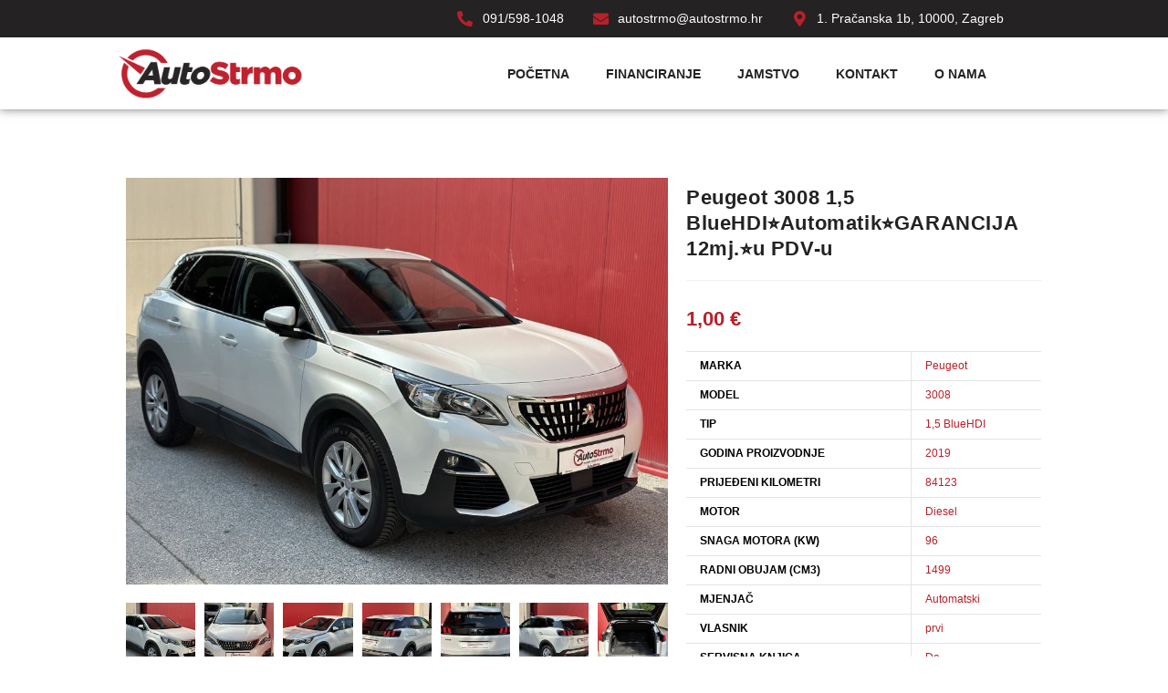

--- FILE ---
content_type: text/html; charset=UTF-8
request_url: https://autostrmo.hr/proizvod/peugeot-3008-15-bluehdi%E2%AD%90automatik%E2%AD%90garancija-12mj-%E2%AD%90u-pdv-u/
body_size: 137290
content:
<!DOCTYPE html>
<html class="html" lang="hr" prefix="og: https://ogp.me/ns#">
<head>
	<meta charset="UTF-8">
	<link rel="profile" href="https://gmpg.org/xfn/11">

	<meta name="viewport" content="width=device-width, initial-scale=1">
<!-- Search Engine Optimization by Rank Math - https://s.rankmath.com/home -->
<title>Peugeot 3008 1,5 BlueHDI⭐Automatik⭐GARANCIJA 12mj.⭐u PDV-u - Auto Strmo</title>
<meta name="description" content="Da li je vozilo u sustavu PDV-a? DA ( Tvrtke i obrti u sustavu PDV-a imaju mogućnost odbitka 50% pretporeza)"/>
<meta name="robots" content="follow, index, max-snippet:-1, max-video-preview:-1, max-image-preview:large"/>
<link rel="canonical" href="https://autostrmo.hr/proizvod/peugeot-3008-15-bluehdi%e2%ad%90automatik%e2%ad%90garancija-12mj-%e2%ad%90u-pdv-u/" />
<meta property="og:locale" content="hr_HR" />
<meta property="og:type" content="product" />
<meta property="og:title" content="Peugeot 3008 1,5 BlueHDI⭐Automatik⭐GARANCIJA 12mj.⭐u PDV-u - Auto Strmo" />
<meta property="og:description" content="Da li je vozilo u sustavu PDV-a? DA ( Tvrtke i obrti u sustavu PDV-a imaju mogućnost odbitka 50% pretporeza)" />
<meta property="og:url" content="https://autostrmo.hr/proizvod/peugeot-3008-15-bluehdi%e2%ad%90automatik%e2%ad%90garancija-12mj-%e2%ad%90u-pdv-u/" />
<meta property="og:site_name" content="Auto Strmo" />
<meta property="og:updated_time" content="2023-06-12T11:38:30+02:00" />
<meta property="og:image" content="https://autostrmo.hr/wp-content/uploads/2023/04/peugeot-3008-1.5-bluehdi-automatik-navigacija-garancija-12mj-pdv-slika-194941303.jpg" />
<meta property="og:image:secure_url" content="https://autostrmo.hr/wp-content/uploads/2023/04/peugeot-3008-1.5-bluehdi-automatik-navigacija-garancija-12mj-pdv-slika-194941303.jpg" />
<meta property="og:image:width" content="919" />
<meta property="og:image:height" content="690" />
<meta property="og:image:alt" content="Peugeot 3008 1,5 BlueHDI⭐Automatik⭐GARANCIJA 12mj.⭐u PDV-u" />
<meta property="og:image:type" content="image/jpeg" />
<meta property="product:price:amount" content="1" />
<meta property="product:price:currency" content="EUR" />
<meta name="twitter:card" content="summary_large_image" />
<meta name="twitter:title" content="Peugeot 3008 1,5 BlueHDI⭐Automatik⭐GARANCIJA 12mj.⭐u PDV-u - Auto Strmo" />
<meta name="twitter:description" content="Da li je vozilo u sustavu PDV-a? DA ( Tvrtke i obrti u sustavu PDV-a imaju mogućnost odbitka 50% pretporeza)" />
<meta name="twitter:image" content="https://autostrmo.hr/wp-content/uploads/2023/04/peugeot-3008-1.5-bluehdi-automatik-navigacija-garancija-12mj-pdv-slika-194941303.jpg" />
<meta name="twitter:label1" content="Price" />
<meta name="twitter:data1" content="1,00&nbsp;&euro;" />
<meta name="twitter:label2" content="Availability" />
<meta name="twitter:data2" content="Out of stock" />
<script type="application/ld+json" class="rank-math-schema">{"@context":"https://schema.org","@graph":[{"@type":"Organization","@id":"https://autostrmo.hr/#organization","name":"Auto Strmo","logo":{"@type":"ImageObject","@id":"https://autostrmo.hr/#logo","url":"https://autostrmo.hr/wp-content/uploads/2022/09/logo.svg","contentUrl":"https://autostrmo.hr/wp-content/uploads/2022/09/logo.svg","caption":"Auto Strmo","inLanguage":"hr","width":"500","height":"139"}},{"@type":"WebSite","@id":"https://autostrmo.hr/#website","url":"https://autostrmo.hr","name":"Auto Strmo","publisher":{"@id":"https://autostrmo.hr/#organization"},"inLanguage":"hr"},{"@type":"ImageObject","@id":"https://autostrmo.hr/wp-content/uploads/2023/04/peugeot-3008-1.5-bluehdi-automatik-navigacija-garancija-12mj-pdv-slika-194941303.jpg","url":"https://autostrmo.hr/wp-content/uploads/2023/04/peugeot-3008-1.5-bluehdi-automatik-navigacija-garancija-12mj-pdv-slika-194941303.jpg","width":"919","height":"690","inLanguage":"hr"},{"@type":"ItemPage","@id":"https://autostrmo.hr/proizvod/peugeot-3008-15-bluehdi%e2%ad%90automatik%e2%ad%90garancija-12mj-%e2%ad%90u-pdv-u/#webpage","url":"https://autostrmo.hr/proizvod/peugeot-3008-15-bluehdi%e2%ad%90automatik%e2%ad%90garancija-12mj-%e2%ad%90u-pdv-u/","name":"Peugeot 3008 1,5 BlueHDI\u2b50Automatik\u2b50GARANCIJA 12mj.\u2b50u PDV-u - Auto Strmo","datePublished":"2023-04-20T11:29:11+02:00","dateModified":"2023-06-12T11:38:30+02:00","isPartOf":{"@id":"https://autostrmo.hr/#website"},"primaryImageOfPage":{"@id":"https://autostrmo.hr/wp-content/uploads/2023/04/peugeot-3008-1.5-bluehdi-automatik-navigacija-garancija-12mj-pdv-slika-194941303.jpg"},"inLanguage":"hr"},{"@type":"Product","name":"Peugeot 3008 1,5 BlueHDI\u2b50Automatik\u2b50GARANCIJA 12mj.\u2b50u PDV-u - Auto Strmo","description":"Da li je vozilo u sustavu PDV-a? DA ( Tvrtke i obrti u sustavu PDV-a imaju mogu\u0107nost odbitka 50% pretporeza)","category":"PEUGEOT","mainEntityOfPage":{"@id":"https://autostrmo.hr/proizvod/peugeot-3008-15-bluehdi%e2%ad%90automatik%e2%ad%90garancija-12mj-%e2%ad%90u-pdv-u/#webpage"},"offers":{"@type":"Offer","price":"1.00","priceCurrency":"EUR","priceValidUntil":"2026-12-31","availability":"https://schema.org/OutOfStock","itemCondition":"NewCondition","url":"https://autostrmo.hr/proizvod/peugeot-3008-15-bluehdi%e2%ad%90automatik%e2%ad%90garancija-12mj-%e2%ad%90u-pdv-u/","seller":{"@type":"Organization","@id":"https://autostrmo.hr/","name":"Auto Strmo","url":"https://autostrmo.hr","logo":"https://autostrmo.hr/wp-content/uploads/2022/09/logo.svg"}},"additionalProperty":[{"@type":"PropertyValue","name":"pa_marka","value":"Peugeot"},{"@type":"PropertyValue","name":"pa_model","value":"3008"},{"@type":"PropertyValue","name":"pa_tip","value":"1,5 BlueHDI"},{"@type":"PropertyValue","name":"pa_godina-proizvodnje","value":"2019"},{"@type":"PropertyValue","name":"pa_prijedeni-kilometri","value":"84123"},{"@type":"PropertyValue","name":"pa_motor","value":"Diesel"},{"@type":"PropertyValue","name":"pa_snaga-motora","value":"96"},{"@type":"PropertyValue","name":"pa_radni-obujam","value":"1499"},{"@type":"PropertyValue","name":"pa_mjenjac","value":"Automatski"},{"@type":"PropertyValue","name":"pa_vlasnik","value":"prvi"},{"@type":"PropertyValue","name":"pa_servisna-knjiga","value":"Da"}],"@id":"https://autostrmo.hr/proizvod/peugeot-3008-15-bluehdi%e2%ad%90automatik%e2%ad%90garancija-12mj-%e2%ad%90u-pdv-u/#richSnippet","image":{"@id":"https://autostrmo.hr/wp-content/uploads/2023/04/peugeot-3008-1.5-bluehdi-automatik-navigacija-garancija-12mj-pdv-slika-194941303.jpg"}}]}</script>
<!-- /Rank Math WordPress SEO plugin -->

<link rel="alternate" type="application/rss+xml" title="Auto Strmo &raquo; Kanal" href="https://autostrmo.hr/feed/" />
<link rel="alternate" type="application/rss+xml" title="Auto Strmo &raquo; Kanal komentara" href="https://autostrmo.hr/comments/feed/" />
<link rel="alternate" title="oEmbed (JSON)" type="application/json+oembed" href="https://autostrmo.hr/wp-json/oembed/1.0/embed?url=https%3A%2F%2Fautostrmo.hr%2Fproizvod%2Fpeugeot-3008-15-bluehdi%25e2%25ad%2590automatik%25e2%25ad%2590garancija-12mj-%25e2%25ad%2590u-pdv-u%2F" />
<link rel="alternate" title="oEmbed (XML)" type="text/xml+oembed" href="https://autostrmo.hr/wp-json/oembed/1.0/embed?url=https%3A%2F%2Fautostrmo.hr%2Fproizvod%2Fpeugeot-3008-15-bluehdi%25e2%25ad%2590automatik%25e2%25ad%2590garancija-12mj-%25e2%25ad%2590u-pdv-u%2F&#038;format=xml" />
<style id='wp-img-auto-sizes-contain-inline-css'>
img:is([sizes=auto i],[sizes^="auto," i]){contain-intrinsic-size:3000px 1500px}
/*# sourceURL=wp-img-auto-sizes-contain-inline-css */
</style>
<style id='wp-emoji-styles-inline-css'>

	img.wp-smiley, img.emoji {
		display: inline !important;
		border: none !important;
		box-shadow: none !important;
		height: 1em !important;
		width: 1em !important;
		margin: 0 0.07em !important;
		vertical-align: -0.1em !important;
		background: none !important;
		padding: 0 !important;
	}
/*# sourceURL=wp-emoji-styles-inline-css */
</style>
<link rel='stylesheet' id='wp-block-library-css' href='https://autostrmo.hr/wp-includes/css/dist/block-library/style.min.css?ver=6.9' media='all' />
<style id='wp-block-library-inline-css'>
.has-text-align-justify{text-align:justify;}

/*# sourceURL=wp-block-library-inline-css */
</style><style id='global-styles-inline-css'>
:root{--wp--preset--aspect-ratio--square: 1;--wp--preset--aspect-ratio--4-3: 4/3;--wp--preset--aspect-ratio--3-4: 3/4;--wp--preset--aspect-ratio--3-2: 3/2;--wp--preset--aspect-ratio--2-3: 2/3;--wp--preset--aspect-ratio--16-9: 16/9;--wp--preset--aspect-ratio--9-16: 9/16;--wp--preset--color--black: #000000;--wp--preset--color--cyan-bluish-gray: #abb8c3;--wp--preset--color--white: #ffffff;--wp--preset--color--pale-pink: #f78da7;--wp--preset--color--vivid-red: #cf2e2e;--wp--preset--color--luminous-vivid-orange: #ff6900;--wp--preset--color--luminous-vivid-amber: #fcb900;--wp--preset--color--light-green-cyan: #7bdcb5;--wp--preset--color--vivid-green-cyan: #00d084;--wp--preset--color--pale-cyan-blue: #8ed1fc;--wp--preset--color--vivid-cyan-blue: #0693e3;--wp--preset--color--vivid-purple: #9b51e0;--wp--preset--gradient--vivid-cyan-blue-to-vivid-purple: linear-gradient(135deg,rgb(6,147,227) 0%,rgb(155,81,224) 100%);--wp--preset--gradient--light-green-cyan-to-vivid-green-cyan: linear-gradient(135deg,rgb(122,220,180) 0%,rgb(0,208,130) 100%);--wp--preset--gradient--luminous-vivid-amber-to-luminous-vivid-orange: linear-gradient(135deg,rgb(252,185,0) 0%,rgb(255,105,0) 100%);--wp--preset--gradient--luminous-vivid-orange-to-vivid-red: linear-gradient(135deg,rgb(255,105,0) 0%,rgb(207,46,46) 100%);--wp--preset--gradient--very-light-gray-to-cyan-bluish-gray: linear-gradient(135deg,rgb(238,238,238) 0%,rgb(169,184,195) 100%);--wp--preset--gradient--cool-to-warm-spectrum: linear-gradient(135deg,rgb(74,234,220) 0%,rgb(151,120,209) 20%,rgb(207,42,186) 40%,rgb(238,44,130) 60%,rgb(251,105,98) 80%,rgb(254,248,76) 100%);--wp--preset--gradient--blush-light-purple: linear-gradient(135deg,rgb(255,206,236) 0%,rgb(152,150,240) 100%);--wp--preset--gradient--blush-bordeaux: linear-gradient(135deg,rgb(254,205,165) 0%,rgb(254,45,45) 50%,rgb(107,0,62) 100%);--wp--preset--gradient--luminous-dusk: linear-gradient(135deg,rgb(255,203,112) 0%,rgb(199,81,192) 50%,rgb(65,88,208) 100%);--wp--preset--gradient--pale-ocean: linear-gradient(135deg,rgb(255,245,203) 0%,rgb(182,227,212) 50%,rgb(51,167,181) 100%);--wp--preset--gradient--electric-grass: linear-gradient(135deg,rgb(202,248,128) 0%,rgb(113,206,126) 100%);--wp--preset--gradient--midnight: linear-gradient(135deg,rgb(2,3,129) 0%,rgb(40,116,252) 100%);--wp--preset--font-size--small: 13px;--wp--preset--font-size--medium: 20px;--wp--preset--font-size--large: 36px;--wp--preset--font-size--x-large: 42px;--wp--preset--spacing--20: 0.44rem;--wp--preset--spacing--30: 0.67rem;--wp--preset--spacing--40: 1rem;--wp--preset--spacing--50: 1.5rem;--wp--preset--spacing--60: 2.25rem;--wp--preset--spacing--70: 3.38rem;--wp--preset--spacing--80: 5.06rem;--wp--preset--shadow--natural: 6px 6px 9px rgba(0, 0, 0, 0.2);--wp--preset--shadow--deep: 12px 12px 50px rgba(0, 0, 0, 0.4);--wp--preset--shadow--sharp: 6px 6px 0px rgba(0, 0, 0, 0.2);--wp--preset--shadow--outlined: 6px 6px 0px -3px rgb(255, 255, 255), 6px 6px rgb(0, 0, 0);--wp--preset--shadow--crisp: 6px 6px 0px rgb(0, 0, 0);}:where(.is-layout-flex){gap: 0.5em;}:where(.is-layout-grid){gap: 0.5em;}body .is-layout-flex{display: flex;}.is-layout-flex{flex-wrap: wrap;align-items: center;}.is-layout-flex > :is(*, div){margin: 0;}body .is-layout-grid{display: grid;}.is-layout-grid > :is(*, div){margin: 0;}:where(.wp-block-columns.is-layout-flex){gap: 2em;}:where(.wp-block-columns.is-layout-grid){gap: 2em;}:where(.wp-block-post-template.is-layout-flex){gap: 1.25em;}:where(.wp-block-post-template.is-layout-grid){gap: 1.25em;}.has-black-color{color: var(--wp--preset--color--black) !important;}.has-cyan-bluish-gray-color{color: var(--wp--preset--color--cyan-bluish-gray) !important;}.has-white-color{color: var(--wp--preset--color--white) !important;}.has-pale-pink-color{color: var(--wp--preset--color--pale-pink) !important;}.has-vivid-red-color{color: var(--wp--preset--color--vivid-red) !important;}.has-luminous-vivid-orange-color{color: var(--wp--preset--color--luminous-vivid-orange) !important;}.has-luminous-vivid-amber-color{color: var(--wp--preset--color--luminous-vivid-amber) !important;}.has-light-green-cyan-color{color: var(--wp--preset--color--light-green-cyan) !important;}.has-vivid-green-cyan-color{color: var(--wp--preset--color--vivid-green-cyan) !important;}.has-pale-cyan-blue-color{color: var(--wp--preset--color--pale-cyan-blue) !important;}.has-vivid-cyan-blue-color{color: var(--wp--preset--color--vivid-cyan-blue) !important;}.has-vivid-purple-color{color: var(--wp--preset--color--vivid-purple) !important;}.has-black-background-color{background-color: var(--wp--preset--color--black) !important;}.has-cyan-bluish-gray-background-color{background-color: var(--wp--preset--color--cyan-bluish-gray) !important;}.has-white-background-color{background-color: var(--wp--preset--color--white) !important;}.has-pale-pink-background-color{background-color: var(--wp--preset--color--pale-pink) !important;}.has-vivid-red-background-color{background-color: var(--wp--preset--color--vivid-red) !important;}.has-luminous-vivid-orange-background-color{background-color: var(--wp--preset--color--luminous-vivid-orange) !important;}.has-luminous-vivid-amber-background-color{background-color: var(--wp--preset--color--luminous-vivid-amber) !important;}.has-light-green-cyan-background-color{background-color: var(--wp--preset--color--light-green-cyan) !important;}.has-vivid-green-cyan-background-color{background-color: var(--wp--preset--color--vivid-green-cyan) !important;}.has-pale-cyan-blue-background-color{background-color: var(--wp--preset--color--pale-cyan-blue) !important;}.has-vivid-cyan-blue-background-color{background-color: var(--wp--preset--color--vivid-cyan-blue) !important;}.has-vivid-purple-background-color{background-color: var(--wp--preset--color--vivid-purple) !important;}.has-black-border-color{border-color: var(--wp--preset--color--black) !important;}.has-cyan-bluish-gray-border-color{border-color: var(--wp--preset--color--cyan-bluish-gray) !important;}.has-white-border-color{border-color: var(--wp--preset--color--white) !important;}.has-pale-pink-border-color{border-color: var(--wp--preset--color--pale-pink) !important;}.has-vivid-red-border-color{border-color: var(--wp--preset--color--vivid-red) !important;}.has-luminous-vivid-orange-border-color{border-color: var(--wp--preset--color--luminous-vivid-orange) !important;}.has-luminous-vivid-amber-border-color{border-color: var(--wp--preset--color--luminous-vivid-amber) !important;}.has-light-green-cyan-border-color{border-color: var(--wp--preset--color--light-green-cyan) !important;}.has-vivid-green-cyan-border-color{border-color: var(--wp--preset--color--vivid-green-cyan) !important;}.has-pale-cyan-blue-border-color{border-color: var(--wp--preset--color--pale-cyan-blue) !important;}.has-vivid-cyan-blue-border-color{border-color: var(--wp--preset--color--vivid-cyan-blue) !important;}.has-vivid-purple-border-color{border-color: var(--wp--preset--color--vivid-purple) !important;}.has-vivid-cyan-blue-to-vivid-purple-gradient-background{background: var(--wp--preset--gradient--vivid-cyan-blue-to-vivid-purple) !important;}.has-light-green-cyan-to-vivid-green-cyan-gradient-background{background: var(--wp--preset--gradient--light-green-cyan-to-vivid-green-cyan) !important;}.has-luminous-vivid-amber-to-luminous-vivid-orange-gradient-background{background: var(--wp--preset--gradient--luminous-vivid-amber-to-luminous-vivid-orange) !important;}.has-luminous-vivid-orange-to-vivid-red-gradient-background{background: var(--wp--preset--gradient--luminous-vivid-orange-to-vivid-red) !important;}.has-very-light-gray-to-cyan-bluish-gray-gradient-background{background: var(--wp--preset--gradient--very-light-gray-to-cyan-bluish-gray) !important;}.has-cool-to-warm-spectrum-gradient-background{background: var(--wp--preset--gradient--cool-to-warm-spectrum) !important;}.has-blush-light-purple-gradient-background{background: var(--wp--preset--gradient--blush-light-purple) !important;}.has-blush-bordeaux-gradient-background{background: var(--wp--preset--gradient--blush-bordeaux) !important;}.has-luminous-dusk-gradient-background{background: var(--wp--preset--gradient--luminous-dusk) !important;}.has-pale-ocean-gradient-background{background: var(--wp--preset--gradient--pale-ocean) !important;}.has-electric-grass-gradient-background{background: var(--wp--preset--gradient--electric-grass) !important;}.has-midnight-gradient-background{background: var(--wp--preset--gradient--midnight) !important;}.has-small-font-size{font-size: var(--wp--preset--font-size--small) !important;}.has-medium-font-size{font-size: var(--wp--preset--font-size--medium) !important;}.has-large-font-size{font-size: var(--wp--preset--font-size--large) !important;}.has-x-large-font-size{font-size: var(--wp--preset--font-size--x-large) !important;}
/*# sourceURL=global-styles-inline-css */
</style>

<style id='classic-theme-styles-inline-css'>
/*! This file is auto-generated */
.wp-block-button__link{color:#fff;background-color:#32373c;border-radius:9999px;box-shadow:none;text-decoration:none;padding:calc(.667em + 2px) calc(1.333em + 2px);font-size:1.125em}.wp-block-file__button{background:#32373c;color:#fff;text-decoration:none}
/*# sourceURL=/wp-includes/css/classic-themes.min.css */
</style>
<link rel='stylesheet' id='photoswipe-css' href='https://autostrmo.hr/wp-content/plugins/woocommerce/assets/css/photoswipe/photoswipe.min.css?ver=7.4.1' media='all' />
<link rel='stylesheet' id='photoswipe-default-skin-css' href='https://autostrmo.hr/wp-content/plugins/woocommerce/assets/css/photoswipe/default-skin/default-skin.min.css?ver=7.4.1' media='all' />
<style id='woocommerce-inline-inline-css'>
.woocommerce form .form-row .required { visibility: visible; }
/*# sourceURL=woocommerce-inline-inline-css */
</style>
<link rel='stylesheet' id='search-filter-plugin-styles-css' href='https://autostrmo.hr/wp-content/plugins/search-filter-pro/public/assets/css/search-filter.min.css?ver=2.5.4' media='all' />
<link rel='stylesheet' id='oceanwp-woo-mini-cart-css' href='https://autostrmo.hr/wp-content/themes/oceanwp/assets/css/woo/woo-mini-cart.min.css?ver=6.9' media='all' />
<link rel='stylesheet' id='font-awesome-css' href='https://autostrmo.hr/wp-content/themes/oceanwp/assets/fonts/fontawesome/css/all.min.css?ver=5.15.1' media='all' />
<link rel='stylesheet' id='simple-line-icons-css' href='https://autostrmo.hr/wp-content/themes/oceanwp/assets/css/third/simple-line-icons.min.css?ver=2.4.0' media='all' />
<link rel='stylesheet' id='oceanwp-style-css' href='https://autostrmo.hr/wp-content/themes/oceanwp/assets/css/style.min.css?ver=3.3.4' media='all' />
<link rel='stylesheet' id='elementor-icons-css' href='https://autostrmo.hr/wp-content/plugins/elementor/assets/lib/eicons/css/elementor-icons.min.css?ver=5.18.0' media='all' />
<link rel='stylesheet' id='elementor-frontend-css' href='https://autostrmo.hr/wp-content/plugins/elementor/assets/css/frontend-lite.min.css?ver=3.11.2' media='all' />
<link rel='stylesheet' id='swiper-css' href='https://autostrmo.hr/wp-content/plugins/elementor/assets/lib/swiper/css/swiper.min.css?ver=5.3.6' media='all' />
<link rel='stylesheet' id='elementor-post-5-css' href='https://autostrmo.hr/wp-content/uploads/elementor/css/post-5.css?ver=1706614746' media='all' />
<link rel='stylesheet' id='elementor-pro-css' href='https://autostrmo.hr/wp-content/plugins/elementor-pro/assets/css/frontend-lite.min.css?ver=3.11.3' media='all' />
<link rel='stylesheet' id='elementor-global-css' href='https://autostrmo.hr/wp-content/uploads/elementor/css/global.css?ver=1706614746' media='all' />
<link rel='stylesheet' id='elementor-post-380-css' href='https://autostrmo.hr/wp-content/uploads/elementor/css/post-380.css?ver=1706614952' media='all' />
<link rel='stylesheet' id='elementor-post-383-css' href='https://autostrmo.hr/wp-content/uploads/elementor/css/post-383.css?ver=1714112967' media='all' />
<link rel='stylesheet' id='elementor-post-120-css' href='https://autostrmo.hr/wp-content/uploads/elementor/css/post-120.css?ver=1706614894' media='all' />
<link rel='stylesheet' id='oceanwp-woocommerce-css' href='https://autostrmo.hr/wp-content/themes/oceanwp/assets/css/woo/woocommerce.min.css?ver=6.9' media='all' />
<link rel='stylesheet' id='oceanwp-woo-star-font-css' href='https://autostrmo.hr/wp-content/themes/oceanwp/assets/css/woo/woo-star-font.min.css?ver=6.9' media='all' />
<link rel='stylesheet' id='oceanwp-woo-quick-view-css' href='https://autostrmo.hr/wp-content/themes/oceanwp/assets/css/woo/woo-quick-view.min.css?ver=6.9' media='all' />
<link rel='stylesheet' id='oceanwp-woo-floating-bar-css' href='https://autostrmo.hr/wp-content/themes/oceanwp/assets/css/woo/woo-floating-bar.min.css?ver=6.9' media='all' />
<link rel='stylesheet' id='oe-widgets-style-css' href='https://autostrmo.hr/wp-content/plugins/ocean-extra/assets/css/widgets.css?ver=6.9' media='all' />
<link rel='stylesheet' id='ecs-styles-css' href='https://autostrmo.hr/wp-content/plugins/ele-custom-skin/assets/css/ecs-style.css?ver=3.1.7' media='all' />
<link rel='stylesheet' id='elementor-post-87-css' href='https://autostrmo.hr/wp-content/uploads/elementor/css/post-87.css?ver=1677161254' media='all' />
<link rel='stylesheet' id='google-fonts-1-css' href='https://fonts.googleapis.com/css?family=Roboto%3A100%2C100italic%2C200%2C200italic%2C300%2C300italic%2C400%2C400italic%2C500%2C500italic%2C600%2C600italic%2C700%2C700italic%2C800%2C800italic%2C900%2C900italic%7CRoboto+Slab%3A100%2C100italic%2C200%2C200italic%2C300%2C300italic%2C400%2C400italic%2C500%2C500italic%2C600%2C600italic%2C700%2C700italic%2C800%2C800italic%2C900%2C900italic&#038;display=auto&#038;ver=6.9' media='all' />
<link rel='stylesheet' id='elementor-icons-shared-0-css' href='https://autostrmo.hr/wp-content/plugins/elementor/assets/lib/font-awesome/css/fontawesome.min.css?ver=5.15.3' media='all' />
<link rel='stylesheet' id='elementor-icons-fa-solid-css' href='https://autostrmo.hr/wp-content/plugins/elementor/assets/lib/font-awesome/css/solid.min.css?ver=5.15.3' media='all' />
<link rel='stylesheet' id='elementor-icons-fa-brands-css' href='https://autostrmo.hr/wp-content/plugins/elementor/assets/lib/font-awesome/css/brands.min.css?ver=5.15.3' media='all' />
<link rel='stylesheet' id='jetpack_css-css' href='https://autostrmo.hr/wp-content/plugins/jetpack/css/jetpack.css?ver=11.8.6' media='all' />
<link rel="preconnect" href="https://fonts.gstatic.com/" crossorigin><script type="text/template" id="tmpl-variation-template">
	<div class="woocommerce-variation-description">{{{ data.variation.variation_description }}}</div>
	<div class="woocommerce-variation-price">{{{ data.variation.price_html }}}</div>
	<div class="woocommerce-variation-availability">{{{ data.variation.availability_html }}}</div>
</script>
<script type="text/template" id="tmpl-unavailable-variation-template">
	<p>Sorry, this product is unavailable. Please choose a different combination.</p>
</script>
<script src="https://autostrmo.hr/wp-includes/js/jquery/jquery.min.js?ver=3.7.1" id="jquery-core-js"></script>
<script src="https://autostrmo.hr/wp-includes/js/jquery/jquery-migrate.min.js?ver=3.4.1" id="jquery-migrate-js"></script>
<script id="search-filter-plugin-build-js-extra">
var SF_LDATA = {"ajax_url":"https://autostrmo.hr/wp-admin/admin-ajax.php","home_url":"https://autostrmo.hr/","extensions":[]};
//# sourceURL=search-filter-plugin-build-js-extra
</script>
<script src="https://autostrmo.hr/wp-content/plugins/search-filter-pro/public/assets/js/search-filter-build.min.js?ver=2.5.4" id="search-filter-plugin-build-js"></script>
<script src="https://autostrmo.hr/wp-content/plugins/search-filter-pro/public/assets/js/chosen.jquery.min.js?ver=2.5.4" id="search-filter-plugin-chosen-js"></script>
<script id="ecs_ajax_load-js-extra">
var ecs_ajax_params = {"ajaxurl":"https://autostrmo.hr/wp-admin/admin-ajax.php","posts":"{\"page\":0,\"product\":\"peugeot-3008-15-bluehdi%E2%AD%90automatik%E2%AD%90garancija-12mj-%E2%AD%90u-pdv-u\",\"post_type\":\"product\",\"name\":\"peugeot-3008-15-bluehdi%e2%ad%90automatik%e2%ad%90garancija-12mj-%e2%ad%90u-pdv-u\",\"error\":\"\",\"m\":\"\",\"p\":0,\"post_parent\":\"\",\"subpost\":\"\",\"subpost_id\":\"\",\"attachment\":\"\",\"attachment_id\":0,\"pagename\":\"\",\"page_id\":0,\"second\":\"\",\"minute\":\"\",\"hour\":\"\",\"day\":0,\"monthnum\":0,\"year\":0,\"w\":0,\"category_name\":\"\",\"tag\":\"\",\"cat\":\"\",\"tag_id\":\"\",\"author\":\"\",\"author_name\":\"\",\"feed\":\"\",\"tb\":\"\",\"paged\":0,\"meta_key\":\"\",\"meta_value\":\"\",\"preview\":\"\",\"s\":\"\",\"sentence\":\"\",\"title\":\"\",\"fields\":\"all\",\"menu_order\":\"\",\"embed\":\"\",\"category__in\":[],\"category__not_in\":[],\"category__and\":[],\"post__in\":[],\"post__not_in\":[],\"post_name__in\":[],\"tag__in\":[],\"tag__not_in\":[],\"tag__and\":[],\"tag_slug__in\":[],\"tag_slug__and\":[],\"post_parent__in\":[],\"post_parent__not_in\":[],\"author__in\":[],\"author__not_in\":[],\"search_columns\":[],\"ignore_sticky_posts\":false,\"suppress_filters\":false,\"cache_results\":true,\"update_post_term_cache\":true,\"update_menu_item_cache\":false,\"lazy_load_term_meta\":true,\"update_post_meta_cache\":true,\"posts_per_page\":10,\"nopaging\":false,\"comments_per_page\":\"50\",\"no_found_rows\":false,\"order\":\"DESC\"}"};
//# sourceURL=ecs_ajax_load-js-extra
</script>
<script src="https://autostrmo.hr/wp-content/plugins/ele-custom-skin/assets/js/ecs_ajax_pagination.js?ver=3.1.7" id="ecs_ajax_load-js"></script>
<script src="https://autostrmo.hr/wp-content/plugins/ele-custom-skin/assets/js/ecs.js?ver=3.1.7" id="ecs-script-js"></script>
<link rel="https://api.w.org/" href="https://autostrmo.hr/wp-json/" /><link rel="alternate" title="JSON" type="application/json" href="https://autostrmo.hr/wp-json/wp/v2/product/3138" /><link rel="EditURI" type="application/rsd+xml" title="RSD" href="https://autostrmo.hr/xmlrpc.php?rsd" />
<meta name="generator" content="WordPress 6.9" />
<link rel='shortlink' href='https://autostrmo.hr/?p=3138' />
	<style>img#wpstats{display:none}</style>
			<noscript><style>.woocommerce-product-gallery{ opacity: 1 !important; }</style></noscript>
	<meta name="generator" content="Elementor 3.11.2; features: e_dom_optimization, e_optimized_assets_loading, e_optimized_css_loading, a11y_improvements, additional_custom_breakpoints; settings: css_print_method-external, google_font-enabled, font_display-auto">
<link rel="icon" href="https://autostrmo.hr/wp-content/uploads/2022/09/favicon-100x100.jpg" sizes="32x32" />
<link rel="icon" href="https://autostrmo.hr/wp-content/uploads/2022/09/favicon.jpg" sizes="192x192" />
<link rel="apple-touch-icon" href="https://autostrmo.hr/wp-content/uploads/2022/09/favicon.jpg" />
<meta name="msapplication-TileImage" content="https://autostrmo.hr/wp-content/uploads/2022/09/favicon.jpg" />
		<style id="wp-custom-css">
			a:focus{outline:0 !Important}.page-header{display:none}#top-bar{display:none}#top-bar-wrap{border:none}.owp-floating-bar.show{display:none}/*tečaj hrk-eur na loopu*/.elementor-element.elementor-element-4481058.elementor-widget.elementor-widget-heading{display:none}/*Oznake na proizvodima*/.oznake-wrapper{display:flex;width:100%;position:absolute;justify-content:space-between !important;vertical-align:top}.loop-oznaka{padding:5px 12px;width:fit-content;width:-moz-fit-content;z-index:1;font-family:Spartan}.akcija-oznaka{background-color:#AD1F28 !important;color:white}.onsale{background-color:#AD1F28 !important;color:white}.novo-oznaka{background-color:#0E75AD !important;color:white}.prodano-oznaka{background-color:#242223;color:white;justify-content:right}.vozilo-u-dolasku-oznaka{background-color:#2F7700;color:white;justify-content:right}.rezervirano-oznaka{background-color:#F4CB00;color:white;justify-content:right}.hover-shadow{transition:all .2s ease-in-out}.hover-shadow:hover{box-shadow:0 4px 8px 0 rgba(0,0,0,0.2),0 6px 20px 0 rgba(0,0,0,0.19);transform:scale(1.03);transition:all .2s ease-in-out}/*Leasing kalkulator css*/.calculator{padding:20px !important;color:#242223 !important;border:1px solid #AD1F28 !important;background-color:#fff !important}form.financial-calculators .calc-control{border:1px solid #ad1f28 !important}.fc-modals>.modal .btn-primary,form.financial-calculators .btn-primary{color:#ffffff;background-color:#AD1f28 !important;border-color:#AD1f28 !important}.calc-wrap>.zoomer{display:none}form.financial-calculators .calc-control{background-color:#fff !important;color:black !important;opacity:1}div#fieldname7_1_caption{color:#B7212A;font-weight:500}div#fieldname1_1_caption{color:#B7212A;font-weight:500}div#fieldname9_1_caption{color:#b7212A;font-weight:500}div#fieldname10_1_caption{color:#b7212A;font-weight:500}.cp_cff_13 #fbuilder .ui-slider-range{background:#B7212A !important}.cp_cff_13 #fbuilder .ui-slider-handle{background:#b7212A !Important}/* border na floskulama */.floskule{border-top:4px solid #B7212A;margin:10%}/* Search&filter izgled */.noUi-connect{background-color:#B7212A !important}input[type="submit"]{background-color:#B7212A !important}input[type=checkbox]:checked:before{color:#B7212A !important}form#search-filter-form-405{font-family:Spartan}@media screen and (min-width:1080px){.oznake-wrapper{margin-top:-23px;margin-bottom:23px;margin-left:3px;padding-right:6px}}@media screen and (max-width:1366px){.oznake-wrapper{margin-left:0;padding:5px 10px}}@media only screen and (max-device-width:412px){.oznake-wrapper{margin-left:12px;margin-top:-41px;margin-bottom:41px;margin-right:24px}}@media (max-width:768px){.prodano-oznaka{font-size:18px}}		</style>
		<!-- OceanWP CSS -->
<style type="text/css">
/* Header CSS */#site-header.has-header-media .overlay-header-media{background-color:rgba(0,0,0,0.5)}/* WooCommerce CSS */#owp-checkout-timeline .timeline-step{color:#cccccc}#owp-checkout-timeline .timeline-step{border-color:#cccccc}.woocommerce ul.products li.product .price,.woocommerce ul.products li.product .price .amount{color:#242223}.price,.amount{color:#b7212a}
</style></head>

<body class="wp-singular product-template-default single single-product postid-3138 wp-embed-responsive wp-theme-oceanwp theme-oceanwp woocommerce woocommerce-page woocommerce-no-js oceanwp-theme dropdown-mobile default-breakpoint has-sidebar content-left-sidebar has-topbar has-breadcrumbs has-grid-list account-original-style elementor-default elementor-template-full-width elementor-kit-5 elementor-page-120" itemscope="itemscope" itemtype="https://schema.org/WebPage">

	
	
	<div id="outer-wrap" class="site clr">

		<a class="skip-link screen-reader-text" href="#main">Preskoči na sadržaj</a>

		
		<div id="wrap" class="clr">

			

<div id="top-bar-wrap" class="clr">

	<div id="top-bar" class="clr container has-no-content">

		
		<div id="top-bar-inner" class="clr">

			

		</div><!-- #top-bar-inner -->

		
	</div><!-- #top-bar -->

</div><!-- #top-bar-wrap -->


			
<header id="site-header" class="clr" data-height="74" itemscope="itemscope" itemtype="https://schema.org/WPHeader" role="banner">

			<div data-elementor-type="header" data-elementor-id="380" class="elementor elementor-380 elementor-location-header">
								<section class="elementor-section elementor-top-section elementor-element elementor-element-e23d5ea elementor-section-full_width elementor-section-height-default elementor-section-height-default" data-id="e23d5ea" data-element_type="section" data-settings="{&quot;background_background&quot;:&quot;classic&quot;}">
						<div class="elementor-container elementor-column-gap-default">
					<div class="elementor-column elementor-col-100 elementor-top-column elementor-element elementor-element-df9ea96" data-id="df9ea96" data-element_type="column">
			<div class="elementor-widget-wrap elementor-element-populated">
								<div class="elementor-element elementor-element-8c3b116 elementor-icon-list--layout-inline elementor-align-right elementor-mobile-align-left elementor-widget-tablet__width-initial elementor-list-item-link-full_width elementor-widget elementor-widget-icon-list" data-id="8c3b116" data-element_type="widget" data-widget_type="icon-list.default">
				<div class="elementor-widget-container">
			<link rel="stylesheet" href="https://autostrmo.hr/wp-content/plugins/elementor/assets/css/widget-icon-list.min.css">		<ul class="elementor-icon-list-items elementor-inline-items">
							<li class="elementor-icon-list-item elementor-inline-item">
											<a href="tel:+385915981048">

												<span class="elementor-icon-list-icon">
							<i aria-hidden="true" class="fas fa-phone-alt"></i>						</span>
										<span class="elementor-icon-list-text">091/598-1048</span>
											</a>
									</li>
								<li class="elementor-icon-list-item elementor-inline-item">
											<a href="mailto:autostrmo@autostrmo.hr">

												<span class="elementor-icon-list-icon">
							<i aria-hidden="true" class="fas fa-envelope"></i>						</span>
										<span class="elementor-icon-list-text">autostrmo@autostrmo.hr</span>
											</a>
									</li>
								<li class="elementor-icon-list-item elementor-inline-item">
											<a href="https://maps.app.goo.gl/dREqEdBm5zTtMfrN8">

												<span class="elementor-icon-list-icon">
							<i aria-hidden="true" class="fas fa-map-marker-alt"></i>						</span>
										<span class="elementor-icon-list-text">1. Pračanska 1b, 10000, Zagreb </span>
											</a>
									</li>
						</ul>
				</div>
				</div>
					</div>
		</div>
							</div>
		</section>
				<section class="elementor-section elementor-top-section elementor-element elementor-element-42f9a0d elementor-section-full_width elementor-section-height-default elementor-section-height-default" data-id="42f9a0d" data-element_type="section" data-settings="{&quot;background_background&quot;:&quot;classic&quot;}">
						<div class="elementor-container elementor-column-gap-default">
					<div class="elementor-column elementor-col-100 elementor-top-column elementor-element elementor-element-a8d7f4c" data-id="a8d7f4c" data-element_type="column">
			<div class="elementor-widget-wrap elementor-element-populated">
								<div class="elementor-element elementor-element-05b417d elementor-widget__width-initial elementor-widget-tablet__width-initial elementor-widget elementor-widget-image" data-id="05b417d" data-element_type="widget" data-widget_type="image.default">
				<div class="elementor-widget-container">
			<style>/*! elementor - v3.11.2 - 22-02-2023 */
.elementor-widget-image{text-align:center}.elementor-widget-image a{display:inline-block}.elementor-widget-image a img[src$=".svg"]{width:48px}.elementor-widget-image img{vertical-align:middle;display:inline-block}</style>													<a href="https://autostrmo.hr">
							<img width="500" height="139" src="https://autostrmo.hr/wp-content/uploads/2022/09/logo.png" class="attachment-large size-large wp-image-1007" alt="" srcset="https://autostrmo.hr/wp-content/uploads/2022/09/logo.png 500w, https://autostrmo.hr/wp-content/uploads/2022/09/logo-300x83.png 300w" sizes="(max-width: 500px) 100vw, 500px" />								</a>
															</div>
				</div>
				<div class="elementor-element elementor-element-e0edcc9 elementor-nav-menu__align-right elementor-widget__width-initial elementor-nav-menu--stretch elementor-widget-tablet__width-initial elementor-widget-mobile__width-initial elementor-nav-menu--dropdown-tablet elementor-nav-menu__text-align-aside elementor-nav-menu--toggle elementor-nav-menu--burger elementor-widget elementor-widget-nav-menu" data-id="e0edcc9" data-element_type="widget" data-settings="{&quot;full_width&quot;:&quot;stretch&quot;,&quot;layout&quot;:&quot;horizontal&quot;,&quot;submenu_icon&quot;:{&quot;value&quot;:&quot;&lt;i class=\&quot;fas fa-caret-down\&quot;&gt;&lt;\/i&gt;&quot;,&quot;library&quot;:&quot;fa-solid&quot;},&quot;toggle&quot;:&quot;burger&quot;}" data-widget_type="nav-menu.default">
				<div class="elementor-widget-container">
			<link rel="stylesheet" href="https://autostrmo.hr/wp-content/plugins/elementor-pro/assets/css/widget-nav-menu.min.css">			<nav class="elementor-nav-menu--main elementor-nav-menu__container elementor-nav-menu--layout-horizontal e--pointer-underline e--animation-fade">
				<ul id="menu-1-e0edcc9" class="elementor-nav-menu"><li class="menu-item menu-item-type-post_type menu-item-object-page menu-item-home menu-item-29"><a href="https://autostrmo.hr/" class="elementor-item">Početna</a></li>
<li class="menu-item menu-item-type-post_type menu-item-object-page menu-item-26"><a href="https://autostrmo.hr/financiranje/" class="elementor-item">Financiranje</a></li>
<li class="menu-item menu-item-type-post_type menu-item-object-page menu-item-27"><a href="https://autostrmo.hr/jamstvo/" class="elementor-item">Jamstvo</a></li>
<li class="menu-item menu-item-type-post_type menu-item-object-page menu-item-25"><a href="https://autostrmo.hr/kontakt/" class="elementor-item">Kontakt</a></li>
<li class="menu-item menu-item-type-post_type menu-item-object-page menu-item-24"><a href="https://autostrmo.hr/o-nama/" class="elementor-item">O nama</a></li>
</ul>			</nav>
					<div class="elementor-menu-toggle" role="button" tabindex="0" aria-label="Menu Toggle" aria-expanded="false">
			<i aria-hidden="true" role="presentation" class="elementor-menu-toggle__icon--open eicon-menu-bar"></i><i aria-hidden="true" role="presentation" class="elementor-menu-toggle__icon--close eicon-close"></i>			<span class="elementor-screen-only">Menu</span>
		</div>
					<nav class="elementor-nav-menu--dropdown elementor-nav-menu__container" aria-hidden="true">
				<ul id="menu-2-e0edcc9" class="elementor-nav-menu"><li class="menu-item menu-item-type-post_type menu-item-object-page menu-item-home menu-item-29"><a href="https://autostrmo.hr/" class="elementor-item" tabindex="-1">Početna</a></li>
<li class="menu-item menu-item-type-post_type menu-item-object-page menu-item-26"><a href="https://autostrmo.hr/financiranje/" class="elementor-item" tabindex="-1">Financiranje</a></li>
<li class="menu-item menu-item-type-post_type menu-item-object-page menu-item-27"><a href="https://autostrmo.hr/jamstvo/" class="elementor-item" tabindex="-1">Jamstvo</a></li>
<li class="menu-item menu-item-type-post_type menu-item-object-page menu-item-25"><a href="https://autostrmo.hr/kontakt/" class="elementor-item" tabindex="-1">Kontakt</a></li>
<li class="menu-item menu-item-type-post_type menu-item-object-page menu-item-24"><a href="https://autostrmo.hr/o-nama/" class="elementor-item" tabindex="-1">O nama</a></li>
</ul>			</nav>
				</div>
				</div>
					</div>
		</div>
							</div>
		</section>
						</div>
		
</header><!-- #site-header -->


			
			<div class="owp-floating-bar">
				<div class="container clr">
					<div class="left">
						<p class="selected">Odabrano:</p>
						<h2 class="entry-title" itemprop="name">Peugeot 3008 1,5 BlueHDI⭐Automatik⭐GARANCIJA&hellip;</h2>
					</div>
											<div class="right">
							<div class="product_price">
								<p class="price"><span class="woocommerce-Price-amount amount"><bdi>1,00&nbsp;<span class="woocommerce-Price-currencySymbol">&euro;</span></bdi></span></p>
							</div>
																		<p class="stock out-of-stock">Nema na zalihama</p>
												</div>
										</div>
			</div>

			
			<main id="main" class="site-main clr"  role="main">

				

<header class="page-header">

	
	<div class="container clr page-header-inner">

		
			<h1 class="page-header-title clr" itemprop="headline">Peugeot 3008 1,5 BlueHDI⭐Automatik⭐GARANCIJA 12mj.⭐u PDV-u</h1>

			
		
		<nav aria-label="Hijerarhija" class="site-breadcrumbs clr position-" itemprop="breadcrumb"><ol class="trail-items" itemscope itemtype="http://schema.org/BreadcrumbList"><meta name="numberOfItems" content="3" /><meta name="itemListOrder" content="Ascending" /><li class="trail-item trail-begin" itemprop="itemListElement" itemscope itemtype="https://schema.org/ListItem"><a href="https://autostrmo.hr" rel="home" aria-label="Početna" itemtype="https://schema.org/Thing" itemprop="item"><span itemprop="name"><i class=" icon-home" aria-hidden="true" role="img"></i><span class="breadcrumb-home has-icon">Početna</span></span></a><span class="breadcrumb-sep">></span><meta content="1" itemprop="position" /></li><li class="trail-item" itemprop="itemListElement" itemscope itemtype="https://schema.org/ListItem"><a href="" itemtype="https://schema.org/Thing" itemprop="item"><span itemprop="name"></span></a><span class="breadcrumb-sep">></span><meta content="2" itemprop="position" /></li><li class="trail-item trail-end" itemprop="itemListElement" itemscope itemtype="https://schema.org/ListItem"><a href="https://autostrmo.hr/proizvod/peugeot-3008-15-bluehdi%e2%ad%90automatik%e2%ad%90garancija-12mj-%e2%ad%90u-pdv-u/" itemtype="https://schema.org/Thing" itemprop="item"><span itemprop="name">Peugeot 3008 1,5 BlueHDI⭐Automatik⭐GARANCIJA 12mj.⭐u PDV-u</span></a><meta content="3" itemprop="position" /></li></ol></nav>
	</div><!-- .page-header-inner -->

	
	
</header><!-- .page-header -->

<div class="woocommerce-notices-wrapper"></div>		<div data-elementor-type="product" data-elementor-id="120" class="elementor elementor-120 elementor-location-single post-3138 product type-product status-publish has-post-thumbnail product_cat-peugeot product_tag-prodano pa_godina-proizvodnje-98 pa_marka-peugeot pa_mjenjac-automatski pa_model-90 pa_motor-diesel pa_prijedeni-kilometri-265 pa_radni-obujam-121 pa_servisna-knjiga-da pa_snaga-motora-120 pa_tip-15-bluehdi pa_vlasnik-prvi entry has-media first outofstock shipping-taxable purchasable product-type-simple has-product-nav col span_1_of_3 owp-content-center owp-thumbs-layout-horizontal owp-btn-normal owp-tabs-layout-horizontal product">
								<section class="elementor-section elementor-top-section elementor-element elementor-element-cc6bd70 elementor-section-boxed elementor-section-height-default elementor-section-height-default" data-id="cc6bd70" data-element_type="section">
						<div class="elementor-container elementor-column-gap-default">
					<div class="elementor-column elementor-col-50 elementor-top-column elementor-element elementor-element-a808b3d" data-id="a808b3d" data-element_type="column">
			<div class="elementor-widget-wrap elementor-element-populated">
								<div class="elementor-element elementor-element-7452d05 elementor-widget elementor-widget-theme-post-featured-image elementor-widget-image" data-id="7452d05" data-element_type="widget" data-widget_type="theme-post-featured-image.default">
				<div class="elementor-widget-container">
															<img width="919" height="690" src="https://autostrmo.hr/wp-content/uploads/2023/04/peugeot-3008-1.5-bluehdi-automatik-navigacija-garancija-12mj-pdv-slika-194941303.jpg" class="attachment-large size-large wp-image-3707" alt="" srcset="https://autostrmo.hr/wp-content/uploads/2023/04/peugeot-3008-1.5-bluehdi-automatik-navigacija-garancija-12mj-pdv-slika-194941303.jpg 919w, https://autostrmo.hr/wp-content/uploads/2023/04/peugeot-3008-1.5-bluehdi-automatik-navigacija-garancija-12mj-pdv-slika-194941303-300x225.jpg 300w, https://autostrmo.hr/wp-content/uploads/2023/04/peugeot-3008-1.5-bluehdi-automatik-navigacija-garancija-12mj-pdv-slika-194941303-768x577.jpg 768w, https://autostrmo.hr/wp-content/uploads/2023/04/peugeot-3008-1.5-bluehdi-automatik-navigacija-garancija-12mj-pdv-slika-194941303-600x450.jpg 600w" sizes="(max-width: 919px) 100vw, 919px" />															</div>
				</div>
				<div class="elementor-element elementor-element-2be342d gallery-spacing-custom elementor-widget elementor-widget-image-gallery" data-id="2be342d" data-element_type="widget" data-widget_type="image-gallery.default">
				<div class="elementor-widget-container">
			<style>/*! elementor - v3.11.2 - 22-02-2023 */
.elementor-image-gallery .gallery-item{display:inline-block;text-align:center;vertical-align:top;width:100%;max-width:100%;margin:0 auto}.elementor-image-gallery .gallery-item img{margin:0 auto}.elementor-image-gallery .gallery-item .gallery-caption{margin:0}.elementor-image-gallery figure img{display:block}.elementor-image-gallery figure figcaption{width:100%}.gallery-spacing-custom .elementor-image-gallery .gallery-icon{padding:0}@media (min-width:768px){.elementor-image-gallery .gallery-columns-2 .gallery-item{max-width:50%}.elementor-image-gallery .gallery-columns-3 .gallery-item{max-width:33.33%}.elementor-image-gallery .gallery-columns-4 .gallery-item{max-width:25%}.elementor-image-gallery .gallery-columns-5 .gallery-item{max-width:20%}.elementor-image-gallery .gallery-columns-6 .gallery-item{max-width:16.666%}.elementor-image-gallery .gallery-columns-7 .gallery-item{max-width:14.28%}.elementor-image-gallery .gallery-columns-8 .gallery-item{max-width:12.5%}.elementor-image-gallery .gallery-columns-9 .gallery-item{max-width:11.11%}.elementor-image-gallery .gallery-columns-10 .gallery-item{max-width:10%}}@media (min-width:480px) and (max-width:767px){.elementor-image-gallery .gallery.gallery-columns-2 .gallery-item,.elementor-image-gallery .gallery.gallery-columns-3 .gallery-item,.elementor-image-gallery .gallery.gallery-columns-4 .gallery-item,.elementor-image-gallery .gallery.gallery-columns-5 .gallery-item,.elementor-image-gallery .gallery.gallery-columns-6 .gallery-item,.elementor-image-gallery .gallery.gallery-columns-7 .gallery-item,.elementor-image-gallery .gallery.gallery-columns-8 .gallery-item,.elementor-image-gallery .gallery.gallery-columns-9 .gallery-item,.elementor-image-gallery .gallery.gallery-columns-10 .gallery-item{max-width:50%}}@media (max-width:479px){.elementor-image-gallery .gallery.gallery-columns-2 .gallery-item,.elementor-image-gallery .gallery.gallery-columns-3 .gallery-item,.elementor-image-gallery .gallery.gallery-columns-4 .gallery-item,.elementor-image-gallery .gallery.gallery-columns-5 .gallery-item,.elementor-image-gallery .gallery.gallery-columns-6 .gallery-item,.elementor-image-gallery .gallery.gallery-columns-7 .gallery-item,.elementor-image-gallery .gallery.gallery-columns-8 .gallery-item,.elementor-image-gallery .gallery.gallery-columns-9 .gallery-item,.elementor-image-gallery .gallery.gallery-columns-10 .gallery-item{max-width:100%}}</style>		<div class="elementor-image-gallery">
			<div id='gallery-1' class='gallery galleryid-3138 gallery-columns-7 gallery-size-thumbnail'><figure class='gallery-item'>
			<div class='gallery-icon landscape'>
				<a  href='https://autostrmo.hr/wp-content/uploads/2023/04/peugeot-3008-1.5-bluehdi-automatik-navigacija-garancija-12mj-pdv-slika-194941303.jpg'><img width="150" height="150" src="https://autostrmo.hr/wp-content/uploads/2023/04/peugeot-3008-1.5-bluehdi-automatik-navigacija-garancija-12mj-pdv-slika-194941303-150x150.jpg" class="attachment-thumbnail size-thumbnail" alt="" decoding="async" srcset="https://autostrmo.hr/wp-content/uploads/2023/04/peugeot-3008-1.5-bluehdi-automatik-navigacija-garancija-12mj-pdv-slika-194941303-150x150.jpg 150w, https://autostrmo.hr/wp-content/uploads/2023/04/peugeot-3008-1.5-bluehdi-automatik-navigacija-garancija-12mj-pdv-slika-194941303-600x600.jpg 600w, https://autostrmo.hr/wp-content/uploads/2023/04/peugeot-3008-1.5-bluehdi-automatik-navigacija-garancija-12mj-pdv-slika-194941303-300x300.jpg 300w, https://autostrmo.hr/wp-content/uploads/2023/04/peugeot-3008-1.5-bluehdi-automatik-navigacija-garancija-12mj-pdv-slika-194941303-100x100.jpg 100w" sizes="(max-width: 150px) 100vw, 150px" /></a>
			</div></figure><figure class='gallery-item'>
			<div class='gallery-icon landscape'>
				<a  href='https://autostrmo.hr/wp-content/uploads/2023/04/peugeot-3008-1.5-bluehdi-automatik-navigacija-garancija-12mj-pdv-slika-194941304.jpg'><img width="150" height="150" src="https://autostrmo.hr/wp-content/uploads/2023/04/peugeot-3008-1.5-bluehdi-automatik-navigacija-garancija-12mj-pdv-slika-194941304-150x150.jpg" class="attachment-thumbnail size-thumbnail" alt="" decoding="async" loading="lazy" srcset="https://autostrmo.hr/wp-content/uploads/2023/04/peugeot-3008-1.5-bluehdi-automatik-navigacija-garancija-12mj-pdv-slika-194941304-150x150.jpg 150w, https://autostrmo.hr/wp-content/uploads/2023/04/peugeot-3008-1.5-bluehdi-automatik-navigacija-garancija-12mj-pdv-slika-194941304-600x600.jpg 600w, https://autostrmo.hr/wp-content/uploads/2023/04/peugeot-3008-1.5-bluehdi-automatik-navigacija-garancija-12mj-pdv-slika-194941304-300x300.jpg 300w, https://autostrmo.hr/wp-content/uploads/2023/04/peugeot-3008-1.5-bluehdi-automatik-navigacija-garancija-12mj-pdv-slika-194941304-100x100.jpg 100w" sizes="auto, (max-width: 150px) 100vw, 150px" /></a>
			</div></figure><figure class='gallery-item'>
			<div class='gallery-icon landscape'>
				<a  href='https://autostrmo.hr/wp-content/uploads/2023/04/peugeot-3008-1.5-bluehdi-automatik-navigacija-garancija-12mj-pdv-slika-194941307.jpg'><img width="150" height="150" src="https://autostrmo.hr/wp-content/uploads/2023/04/peugeot-3008-1.5-bluehdi-automatik-navigacija-garancija-12mj-pdv-slika-194941307-150x150.jpg" class="attachment-thumbnail size-thumbnail" alt="" decoding="async" loading="lazy" srcset="https://autostrmo.hr/wp-content/uploads/2023/04/peugeot-3008-1.5-bluehdi-automatik-navigacija-garancija-12mj-pdv-slika-194941307-150x150.jpg 150w, https://autostrmo.hr/wp-content/uploads/2023/04/peugeot-3008-1.5-bluehdi-automatik-navigacija-garancija-12mj-pdv-slika-194941307-600x600.jpg 600w, https://autostrmo.hr/wp-content/uploads/2023/04/peugeot-3008-1.5-bluehdi-automatik-navigacija-garancija-12mj-pdv-slika-194941307-300x300.jpg 300w, https://autostrmo.hr/wp-content/uploads/2023/04/peugeot-3008-1.5-bluehdi-automatik-navigacija-garancija-12mj-pdv-slika-194941307-100x100.jpg 100w" sizes="auto, (max-width: 150px) 100vw, 150px" /></a>
			</div></figure><figure class='gallery-item'>
			<div class='gallery-icon landscape'>
				<a  href='https://autostrmo.hr/wp-content/uploads/2023/04/peugeot-3008-1.5-bluehdi-automatik-navigacija-garancija-12mj-pdv-slika-194941305.jpg'><img width="150" height="150" src="https://autostrmo.hr/wp-content/uploads/2023/04/peugeot-3008-1.5-bluehdi-automatik-navigacija-garancija-12mj-pdv-slika-194941305-150x150.jpg" class="attachment-thumbnail size-thumbnail" alt="" decoding="async" loading="lazy" srcset="https://autostrmo.hr/wp-content/uploads/2023/04/peugeot-3008-1.5-bluehdi-automatik-navigacija-garancija-12mj-pdv-slika-194941305-150x150.jpg 150w, https://autostrmo.hr/wp-content/uploads/2023/04/peugeot-3008-1.5-bluehdi-automatik-navigacija-garancija-12mj-pdv-slika-194941305-600x600.jpg 600w, https://autostrmo.hr/wp-content/uploads/2023/04/peugeot-3008-1.5-bluehdi-automatik-navigacija-garancija-12mj-pdv-slika-194941305-300x300.jpg 300w, https://autostrmo.hr/wp-content/uploads/2023/04/peugeot-3008-1.5-bluehdi-automatik-navigacija-garancija-12mj-pdv-slika-194941305-100x100.jpg 100w" sizes="auto, (max-width: 150px) 100vw, 150px" /></a>
			</div></figure><figure class='gallery-item'>
			<div class='gallery-icon landscape'>
				<a  href='https://autostrmo.hr/wp-content/uploads/2023/04/peugeot-3008-1.5-bluehdi-automatik-navigacija-garancija-12mj-pdv-slika-194941306.jpg'><img width="150" height="150" src="https://autostrmo.hr/wp-content/uploads/2023/04/peugeot-3008-1.5-bluehdi-automatik-navigacija-garancija-12mj-pdv-slika-194941306-150x150.jpg" class="attachment-thumbnail size-thumbnail" alt="" decoding="async" loading="lazy" srcset="https://autostrmo.hr/wp-content/uploads/2023/04/peugeot-3008-1.5-bluehdi-automatik-navigacija-garancija-12mj-pdv-slika-194941306-150x150.jpg 150w, https://autostrmo.hr/wp-content/uploads/2023/04/peugeot-3008-1.5-bluehdi-automatik-navigacija-garancija-12mj-pdv-slika-194941306-600x600.jpg 600w, https://autostrmo.hr/wp-content/uploads/2023/04/peugeot-3008-1.5-bluehdi-automatik-navigacija-garancija-12mj-pdv-slika-194941306-300x300.jpg 300w, https://autostrmo.hr/wp-content/uploads/2023/04/peugeot-3008-1.5-bluehdi-automatik-navigacija-garancija-12mj-pdv-slika-194941306-100x100.jpg 100w" sizes="auto, (max-width: 150px) 100vw, 150px" /></a>
			</div></figure><figure class='gallery-item'>
			<div class='gallery-icon landscape'>
				<a  href='https://autostrmo.hr/wp-content/uploads/2023/04/peugeot-3008-1.5-bluehdi-automatik-navigacija-garancija-12mj-pdv-slika-194941308.jpg'><img width="150" height="150" src="https://autostrmo.hr/wp-content/uploads/2023/04/peugeot-3008-1.5-bluehdi-automatik-navigacija-garancija-12mj-pdv-slika-194941308-150x150.jpg" class="attachment-thumbnail size-thumbnail" alt="" decoding="async" loading="lazy" srcset="https://autostrmo.hr/wp-content/uploads/2023/04/peugeot-3008-1.5-bluehdi-automatik-navigacija-garancija-12mj-pdv-slika-194941308-150x150.jpg 150w, https://autostrmo.hr/wp-content/uploads/2023/04/peugeot-3008-1.5-bluehdi-automatik-navigacija-garancija-12mj-pdv-slika-194941308-600x600.jpg 600w, https://autostrmo.hr/wp-content/uploads/2023/04/peugeot-3008-1.5-bluehdi-automatik-navigacija-garancija-12mj-pdv-slika-194941308-300x300.jpg 300w, https://autostrmo.hr/wp-content/uploads/2023/04/peugeot-3008-1.5-bluehdi-automatik-navigacija-garancija-12mj-pdv-slika-194941308-100x100.jpg 100w" sizes="auto, (max-width: 150px) 100vw, 150px" /></a>
			</div></figure><figure class='gallery-item'>
			<div class='gallery-icon landscape'>
				<a  href='https://autostrmo.hr/wp-content/uploads/2023/04/peugeot-3008-1.5-bluehdi-automatik-navigacija-garancija-12mj-pdv-slika-194941310.jpg'><img width="150" height="150" src="https://autostrmo.hr/wp-content/uploads/2023/04/peugeot-3008-1.5-bluehdi-automatik-navigacija-garancija-12mj-pdv-slika-194941310-150x150.jpg" class="attachment-thumbnail size-thumbnail" alt="" decoding="async" loading="lazy" srcset="https://autostrmo.hr/wp-content/uploads/2023/04/peugeot-3008-1.5-bluehdi-automatik-navigacija-garancija-12mj-pdv-slika-194941310-150x150.jpg 150w, https://autostrmo.hr/wp-content/uploads/2023/04/peugeot-3008-1.5-bluehdi-automatik-navigacija-garancija-12mj-pdv-slika-194941310-600x600.jpg 600w, https://autostrmo.hr/wp-content/uploads/2023/04/peugeot-3008-1.5-bluehdi-automatik-navigacija-garancija-12mj-pdv-slika-194941310-300x300.jpg 300w, https://autostrmo.hr/wp-content/uploads/2023/04/peugeot-3008-1.5-bluehdi-automatik-navigacija-garancija-12mj-pdv-slika-194941310-100x100.jpg 100w" sizes="auto, (max-width: 150px) 100vw, 150px" /></a>
			</div></figure><figure class='gallery-item'>
			<div class='gallery-icon landscape'>
				<a  href='https://autostrmo.hr/wp-content/uploads/2023/04/peugeot-3008-1.5-bluehdi-automatik-navigacija-garancija-12mj-pdv-slika-194941311.jpg'><img width="150" height="150" src="https://autostrmo.hr/wp-content/uploads/2023/04/peugeot-3008-1.5-bluehdi-automatik-navigacija-garancija-12mj-pdv-slika-194941311-150x150.jpg" class="attachment-thumbnail size-thumbnail" alt="" decoding="async" loading="lazy" srcset="https://autostrmo.hr/wp-content/uploads/2023/04/peugeot-3008-1.5-bluehdi-automatik-navigacija-garancija-12mj-pdv-slika-194941311-150x150.jpg 150w, https://autostrmo.hr/wp-content/uploads/2023/04/peugeot-3008-1.5-bluehdi-automatik-navigacija-garancija-12mj-pdv-slika-194941311-600x600.jpg 600w, https://autostrmo.hr/wp-content/uploads/2023/04/peugeot-3008-1.5-bluehdi-automatik-navigacija-garancija-12mj-pdv-slika-194941311-300x300.jpg 300w, https://autostrmo.hr/wp-content/uploads/2023/04/peugeot-3008-1.5-bluehdi-automatik-navigacija-garancija-12mj-pdv-slika-194941311-100x100.jpg 100w" sizes="auto, (max-width: 150px) 100vw, 150px" /></a>
			</div></figure><figure class='gallery-item'>
			<div class='gallery-icon landscape'>
				<a  href='https://autostrmo.hr/wp-content/uploads/2023/04/peugeot-3008-1.5-bluehdi-automatik-navigacija-garancija-12mj-pdv-slika-194941312.jpg'><img width="150" height="150" src="https://autostrmo.hr/wp-content/uploads/2023/04/peugeot-3008-1.5-bluehdi-automatik-navigacija-garancija-12mj-pdv-slika-194941312-150x150.jpg" class="attachment-thumbnail size-thumbnail" alt="" decoding="async" loading="lazy" srcset="https://autostrmo.hr/wp-content/uploads/2023/04/peugeot-3008-1.5-bluehdi-automatik-navigacija-garancija-12mj-pdv-slika-194941312-150x150.jpg 150w, https://autostrmo.hr/wp-content/uploads/2023/04/peugeot-3008-1.5-bluehdi-automatik-navigacija-garancija-12mj-pdv-slika-194941312-600x600.jpg 600w, https://autostrmo.hr/wp-content/uploads/2023/04/peugeot-3008-1.5-bluehdi-automatik-navigacija-garancija-12mj-pdv-slika-194941312-300x300.jpg 300w, https://autostrmo.hr/wp-content/uploads/2023/04/peugeot-3008-1.5-bluehdi-automatik-navigacija-garancija-12mj-pdv-slika-194941312-100x100.jpg 100w" sizes="auto, (max-width: 150px) 100vw, 150px" /></a>
			</div></figure><figure class='gallery-item'>
			<div class='gallery-icon landscape'>
				<a  href='https://autostrmo.hr/wp-content/uploads/2023/04/peugeot-3008-1.5-bluehdi-automatik-navigacija-garancija-12mj-pdv-slika-194941315.jpg'><img width="150" height="150" src="https://autostrmo.hr/wp-content/uploads/2023/04/peugeot-3008-1.5-bluehdi-automatik-navigacija-garancija-12mj-pdv-slika-194941315-150x150.jpg" class="attachment-thumbnail size-thumbnail" alt="" decoding="async" loading="lazy" srcset="https://autostrmo.hr/wp-content/uploads/2023/04/peugeot-3008-1.5-bluehdi-automatik-navigacija-garancija-12mj-pdv-slika-194941315-150x150.jpg 150w, https://autostrmo.hr/wp-content/uploads/2023/04/peugeot-3008-1.5-bluehdi-automatik-navigacija-garancija-12mj-pdv-slika-194941315-600x600.jpg 600w, https://autostrmo.hr/wp-content/uploads/2023/04/peugeot-3008-1.5-bluehdi-automatik-navigacija-garancija-12mj-pdv-slika-194941315-300x300.jpg 300w, https://autostrmo.hr/wp-content/uploads/2023/04/peugeot-3008-1.5-bluehdi-automatik-navigacija-garancija-12mj-pdv-slika-194941315-100x100.jpg 100w" sizes="auto, (max-width: 150px) 100vw, 150px" /></a>
			</div></figure><figure class='gallery-item'>
			<div class='gallery-icon landscape'>
				<a  href='https://autostrmo.hr/wp-content/uploads/2023/04/peugeot-3008-1.5-bluehdi-automatik-navigacija-garancija-12mj-pdv-slika-194941319.jpg'><img width="150" height="150" src="https://autostrmo.hr/wp-content/uploads/2023/04/peugeot-3008-1.5-bluehdi-automatik-navigacija-garancija-12mj-pdv-slika-194941319-150x150.jpg" class="attachment-thumbnail size-thumbnail" alt="" decoding="async" loading="lazy" srcset="https://autostrmo.hr/wp-content/uploads/2023/04/peugeot-3008-1.5-bluehdi-automatik-navigacija-garancija-12mj-pdv-slika-194941319-150x150.jpg 150w, https://autostrmo.hr/wp-content/uploads/2023/04/peugeot-3008-1.5-bluehdi-automatik-navigacija-garancija-12mj-pdv-slika-194941319-600x600.jpg 600w, https://autostrmo.hr/wp-content/uploads/2023/04/peugeot-3008-1.5-bluehdi-automatik-navigacija-garancija-12mj-pdv-slika-194941319-300x300.jpg 300w, https://autostrmo.hr/wp-content/uploads/2023/04/peugeot-3008-1.5-bluehdi-automatik-navigacija-garancija-12mj-pdv-slika-194941319-100x100.jpg 100w" sizes="auto, (max-width: 150px) 100vw, 150px" /></a>
			</div></figure><figure class='gallery-item'>
			<div class='gallery-icon landscape'>
				<a  href='https://autostrmo.hr/wp-content/uploads/2023/04/peugeot-3008-1.5-bluehdi-automatik-navigacija-garancija-12mj-pdv-slika-194941313.jpg'><img width="150" height="150" src="https://autostrmo.hr/wp-content/uploads/2023/04/peugeot-3008-1.5-bluehdi-automatik-navigacija-garancija-12mj-pdv-slika-194941313-150x150.jpg" class="attachment-thumbnail size-thumbnail" alt="" decoding="async" loading="lazy" srcset="https://autostrmo.hr/wp-content/uploads/2023/04/peugeot-3008-1.5-bluehdi-automatik-navigacija-garancija-12mj-pdv-slika-194941313-150x150.jpg 150w, https://autostrmo.hr/wp-content/uploads/2023/04/peugeot-3008-1.5-bluehdi-automatik-navigacija-garancija-12mj-pdv-slika-194941313-600x600.jpg 600w, https://autostrmo.hr/wp-content/uploads/2023/04/peugeot-3008-1.5-bluehdi-automatik-navigacija-garancija-12mj-pdv-slika-194941313-300x300.jpg 300w, https://autostrmo.hr/wp-content/uploads/2023/04/peugeot-3008-1.5-bluehdi-automatik-navigacija-garancija-12mj-pdv-slika-194941313-100x100.jpg 100w" sizes="auto, (max-width: 150px) 100vw, 150px" /></a>
			</div></figure><figure class='gallery-item'>
			<div class='gallery-icon landscape'>
				<a  href='https://autostrmo.hr/wp-content/uploads/2023/04/peugeot-3008-1.5-bluehdi-automatik-navigacija-garancija-12mj-pdv-slika-194941316.jpg'><img width="150" height="150" src="https://autostrmo.hr/wp-content/uploads/2023/04/peugeot-3008-1.5-bluehdi-automatik-navigacija-garancija-12mj-pdv-slika-194941316-150x150.jpg" class="attachment-thumbnail size-thumbnail" alt="" decoding="async" loading="lazy" srcset="https://autostrmo.hr/wp-content/uploads/2023/04/peugeot-3008-1.5-bluehdi-automatik-navigacija-garancija-12mj-pdv-slika-194941316-150x150.jpg 150w, https://autostrmo.hr/wp-content/uploads/2023/04/peugeot-3008-1.5-bluehdi-automatik-navigacija-garancija-12mj-pdv-slika-194941316-600x600.jpg 600w, https://autostrmo.hr/wp-content/uploads/2023/04/peugeot-3008-1.5-bluehdi-automatik-navigacija-garancija-12mj-pdv-slika-194941316-300x300.jpg 300w, https://autostrmo.hr/wp-content/uploads/2023/04/peugeot-3008-1.5-bluehdi-automatik-navigacija-garancija-12mj-pdv-slika-194941316-100x100.jpg 100w" sizes="auto, (max-width: 150px) 100vw, 150px" /></a>
			</div></figure><figure class='gallery-item'>
			<div class='gallery-icon portrait'>
				<a  href='https://autostrmo.hr/wp-content/uploads/2023/04/peugeot-3008-1.5-bluehdi-automatik-navigacija-garancija-12mj-pdv-slika-194941314.jpg'><img width="150" height="150" src="https://autostrmo.hr/wp-content/uploads/2023/04/peugeot-3008-1.5-bluehdi-automatik-navigacija-garancija-12mj-pdv-slika-194941314-150x150.jpg" class="attachment-thumbnail size-thumbnail" alt="" decoding="async" loading="lazy" srcset="https://autostrmo.hr/wp-content/uploads/2023/04/peugeot-3008-1.5-bluehdi-automatik-navigacija-garancija-12mj-pdv-slika-194941314-150x150.jpg 150w, https://autostrmo.hr/wp-content/uploads/2023/04/peugeot-3008-1.5-bluehdi-automatik-navigacija-garancija-12mj-pdv-slika-194941314-300x300.jpg 300w, https://autostrmo.hr/wp-content/uploads/2023/04/peugeot-3008-1.5-bluehdi-automatik-navigacija-garancija-12mj-pdv-slika-194941314-100x100.jpg 100w" sizes="auto, (max-width: 150px) 100vw, 150px" /></a>
			</div></figure><figure class='gallery-item'>
			<div class='gallery-icon landscape'>
				<a  href='https://autostrmo.hr/wp-content/uploads/2023/04/peugeot-3008-1.5-bluehdi-automatik-navigacija-garancija-12mj-pdv-slika-194941318.jpg'><img width="150" height="150" src="https://autostrmo.hr/wp-content/uploads/2023/04/peugeot-3008-1.5-bluehdi-automatik-navigacija-garancija-12mj-pdv-slika-194941318-150x150.jpg" class="attachment-thumbnail size-thumbnail" alt="" decoding="async" loading="lazy" srcset="https://autostrmo.hr/wp-content/uploads/2023/04/peugeot-3008-1.5-bluehdi-automatik-navigacija-garancija-12mj-pdv-slika-194941318-150x150.jpg 150w, https://autostrmo.hr/wp-content/uploads/2023/04/peugeot-3008-1.5-bluehdi-automatik-navigacija-garancija-12mj-pdv-slika-194941318-600x600.jpg 600w, https://autostrmo.hr/wp-content/uploads/2023/04/peugeot-3008-1.5-bluehdi-automatik-navigacija-garancija-12mj-pdv-slika-194941318-300x300.jpg 300w, https://autostrmo.hr/wp-content/uploads/2023/04/peugeot-3008-1.5-bluehdi-automatik-navigacija-garancija-12mj-pdv-slika-194941318-100x100.jpg 100w" sizes="auto, (max-width: 150px) 100vw, 150px" /></a>
			</div></figure><figure class='gallery-item'>
			<div class='gallery-icon landscape'>
				<a  href='https://autostrmo.hr/wp-content/uploads/2023/04/peugeot-3008-1.5-bluehdi-automatik-navigacija-garancija-12mj-pdv-slika-194941321.jpg'><img width="150" height="150" src="https://autostrmo.hr/wp-content/uploads/2023/04/peugeot-3008-1.5-bluehdi-automatik-navigacija-garancija-12mj-pdv-slika-194941321-150x150.jpg" class="attachment-thumbnail size-thumbnail" alt="" decoding="async" loading="lazy" srcset="https://autostrmo.hr/wp-content/uploads/2023/04/peugeot-3008-1.5-bluehdi-automatik-navigacija-garancija-12mj-pdv-slika-194941321-150x150.jpg 150w, https://autostrmo.hr/wp-content/uploads/2023/04/peugeot-3008-1.5-bluehdi-automatik-navigacija-garancija-12mj-pdv-slika-194941321-600x600.jpg 600w, https://autostrmo.hr/wp-content/uploads/2023/04/peugeot-3008-1.5-bluehdi-automatik-navigacija-garancija-12mj-pdv-slika-194941321-300x300.jpg 300w, https://autostrmo.hr/wp-content/uploads/2023/04/peugeot-3008-1.5-bluehdi-automatik-navigacija-garancija-12mj-pdv-slika-194941321-100x100.jpg 100w" sizes="auto, (max-width: 150px) 100vw, 150px" /></a>
			</div></figure>
		</div>
		</div>
				</div>
				</div>
					</div>
		</div>
				<div class="elementor-column elementor-col-50 elementor-top-column elementor-element elementor-element-ee49281" data-id="ee49281" data-element_type="column">
			<div class="elementor-widget-wrap elementor-element-populated">
								<div class="elementor-element elementor-element-30bc0a2 elementor-widget elementor-widget-woocommerce-product-title elementor-page-title elementor-widget-heading" data-id="30bc0a2" data-element_type="widget" data-widget_type="woocommerce-product-title.default">
				<div class="elementor-widget-container">
			<style>/*! elementor - v3.11.2 - 22-02-2023 */
.elementor-heading-title{padding:0;margin:0;line-height:1}.elementor-widget-heading .elementor-heading-title[class*=elementor-size-]>a{color:inherit;font-size:inherit;line-height:inherit}.elementor-widget-heading .elementor-heading-title.elementor-size-small{font-size:15px}.elementor-widget-heading .elementor-heading-title.elementor-size-medium{font-size:19px}.elementor-widget-heading .elementor-heading-title.elementor-size-large{font-size:29px}.elementor-widget-heading .elementor-heading-title.elementor-size-xl{font-size:39px}.elementor-widget-heading .elementor-heading-title.elementor-size-xxl{font-size:59px}</style><link rel="stylesheet" href="https://autostrmo.hr/wp-content/plugins/elementor-pro/assets/css/widget-woocommerce.min.css"><h1 class="product_title entry-title elementor-heading-title elementor-size-default">Peugeot 3008 1,5 BlueHDI⭐Automatik⭐GARANCIJA 12mj.⭐u PDV-u</h1>		</div>
				</div>
				<div class="elementor-element elementor-element-607259c elementor-widget elementor-widget-woocommerce-product-price" data-id="607259c" data-element_type="widget" data-widget_type="woocommerce-product-price.default">
				<div class="elementor-widget-container">
			<p class="price"><span class="woocommerce-Price-amount amount"><bdi>1,00&nbsp;<span class="woocommerce-Price-currencySymbol">&euro;</span></bdi></span></p>
		</div>
				</div>
				<div class="elementor-element elementor-element-67a1718 elementor-widget elementor-widget-woocommerce-product-additional-information" data-id="67a1718" data-element_type="widget" data-widget_type="woocommerce-product-additional-information.default">
				<div class="elementor-widget-container">
			
	<h2>Additional information</h2>

<table class="woocommerce-product-attributes shop_attributes">
			<tr class="woocommerce-product-attributes-item woocommerce-product-attributes-item--attribute_pa_marka">
			<th class="woocommerce-product-attributes-item__label">Marka</th>
			<td class="woocommerce-product-attributes-item__value"><p><a href="https://autostrmo.hr/marka/peugeot/" rel="tag">Peugeot</a></p>
</td>
		</tr>
			<tr class="woocommerce-product-attributes-item woocommerce-product-attributes-item--attribute_pa_model">
			<th class="woocommerce-product-attributes-item__label">Model</th>
			<td class="woocommerce-product-attributes-item__value"><p><a href="https://autostrmo.hr/model/3008/" rel="tag">3008</a></p>
</td>
		</tr>
			<tr class="woocommerce-product-attributes-item woocommerce-product-attributes-item--attribute_pa_tip">
			<th class="woocommerce-product-attributes-item__label">Tip</th>
			<td class="woocommerce-product-attributes-item__value"><p><a href="https://autostrmo.hr/tip/15-bluehdi/" rel="tag">1,5 BlueHDI</a></p>
</td>
		</tr>
			<tr class="woocommerce-product-attributes-item woocommerce-product-attributes-item--attribute_pa_godina-proizvodnje">
			<th class="woocommerce-product-attributes-item__label">Godina proizvodnje</th>
			<td class="woocommerce-product-attributes-item__value"><p><a href="https://autostrmo.hr/godina-proizvodnje/2019/" rel="tag">2019</a></p>
</td>
		</tr>
			<tr class="woocommerce-product-attributes-item woocommerce-product-attributes-item--attribute_pa_prijedeni-kilometri">
			<th class="woocommerce-product-attributes-item__label">Prijeđeni kilometri</th>
			<td class="woocommerce-product-attributes-item__value"><p><a href="https://autostrmo.hr/prijedeni-kilometri/84123/" rel="tag">84123</a></p>
</td>
		</tr>
			<tr class="woocommerce-product-attributes-item woocommerce-product-attributes-item--attribute_pa_motor">
			<th class="woocommerce-product-attributes-item__label">Motor</th>
			<td class="woocommerce-product-attributes-item__value"><p><a href="https://autostrmo.hr/motor/diesel/" rel="tag">Diesel</a></p>
</td>
		</tr>
			<tr class="woocommerce-product-attributes-item woocommerce-product-attributes-item--attribute_pa_snaga-motora">
			<th class="woocommerce-product-attributes-item__label">Snaga motora (kW)</th>
			<td class="woocommerce-product-attributes-item__value"><p><a href="https://autostrmo.hr/snaga-motora/96/" rel="tag">96</a></p>
</td>
		</tr>
			<tr class="woocommerce-product-attributes-item woocommerce-product-attributes-item--attribute_pa_radni-obujam">
			<th class="woocommerce-product-attributes-item__label">Radni obujam (cm3)</th>
			<td class="woocommerce-product-attributes-item__value"><p><a href="https://autostrmo.hr/radni-obujam/1499/" rel="tag">1499</a></p>
</td>
		</tr>
			<tr class="woocommerce-product-attributes-item woocommerce-product-attributes-item--attribute_pa_mjenjac">
			<th class="woocommerce-product-attributes-item__label">Mjenjač</th>
			<td class="woocommerce-product-attributes-item__value"><p><a href="https://autostrmo.hr/mjenjac/automatski/" rel="tag">Automatski</a></p>
</td>
		</tr>
			<tr class="woocommerce-product-attributes-item woocommerce-product-attributes-item--attribute_pa_vlasnik">
			<th class="woocommerce-product-attributes-item__label">Vlasnik</th>
			<td class="woocommerce-product-attributes-item__value"><p><a href="https://autostrmo.hr/vlasnik/prvi/" rel="tag">prvi</a></p>
</td>
		</tr>
			<tr class="woocommerce-product-attributes-item woocommerce-product-attributes-item--attribute_pa_servisna-knjiga">
			<th class="woocommerce-product-attributes-item__label">Servisna knjiga</th>
			<td class="woocommerce-product-attributes-item__value"><p><a href="https://autostrmo.hr/servisna-knjiga/da/" rel="tag">Da</a></p>
</td>
		</tr>
	</table>
		</div>
				</div>
				<section class="elementor-section elementor-inner-section elementor-element elementor-element-dda6e35 elementor-section-boxed elementor-section-height-default elementor-section-height-default" data-id="dda6e35" data-element_type="section" data-settings="{&quot;background_background&quot;:&quot;classic&quot;}">
						<div class="elementor-container elementor-column-gap-default">
					<div class="elementor-column elementor-col-100 elementor-inner-column elementor-element elementor-element-b0f8b30" data-id="b0f8b30" data-element_type="column">
			<div class="elementor-widget-wrap elementor-element-populated">
								<div class="elementor-element elementor-element-5a6895c elementor-widget elementor-widget-heading" data-id="5a6895c" data-element_type="widget" data-widget_type="heading.default">
				<div class="elementor-widget-container">
			<h2 class="elementor-heading-title elementor-size-default">Zainteresirani ste? <strong>Kontaktirajte nas!</strong></h2>		</div>
				</div>
				<div class="elementor-element elementor-element-88dabda elementor-widget-divider--view-line elementor-widget elementor-widget-divider" data-id="88dabda" data-element_type="widget" data-widget_type="divider.default">
				<div class="elementor-widget-container">
			<style>/*! elementor - v3.11.2 - 22-02-2023 */
.elementor-widget-divider{--divider-border-style:none;--divider-border-width:1px;--divider-color:#2c2c2c;--divider-icon-size:20px;--divider-element-spacing:10px;--divider-pattern-height:24px;--divider-pattern-size:20px;--divider-pattern-url:none;--divider-pattern-repeat:repeat-x}.elementor-widget-divider .elementor-divider{display:flex}.elementor-widget-divider .elementor-divider__text{font-size:15px;line-height:1;max-width:95%}.elementor-widget-divider .elementor-divider__element{margin:0 var(--divider-element-spacing);flex-shrink:0}.elementor-widget-divider .elementor-icon{font-size:var(--divider-icon-size)}.elementor-widget-divider .elementor-divider-separator{display:flex;margin:0;direction:ltr}.elementor-widget-divider--view-line_icon .elementor-divider-separator,.elementor-widget-divider--view-line_text .elementor-divider-separator{align-items:center}.elementor-widget-divider--view-line_icon .elementor-divider-separator:after,.elementor-widget-divider--view-line_icon .elementor-divider-separator:before,.elementor-widget-divider--view-line_text .elementor-divider-separator:after,.elementor-widget-divider--view-line_text .elementor-divider-separator:before{display:block;content:"";border-bottom:0;flex-grow:1;border-top:var(--divider-border-width) var(--divider-border-style) var(--divider-color)}.elementor-widget-divider--element-align-left .elementor-divider .elementor-divider-separator>.elementor-divider__svg:first-of-type{flex-grow:0;flex-shrink:100}.elementor-widget-divider--element-align-left .elementor-divider-separator:before{content:none}.elementor-widget-divider--element-align-left .elementor-divider__element{margin-left:0}.elementor-widget-divider--element-align-right .elementor-divider .elementor-divider-separator>.elementor-divider__svg:last-of-type{flex-grow:0;flex-shrink:100}.elementor-widget-divider--element-align-right .elementor-divider-separator:after{content:none}.elementor-widget-divider--element-align-right .elementor-divider__element{margin-right:0}.elementor-widget-divider:not(.elementor-widget-divider--view-line_text):not(.elementor-widget-divider--view-line_icon) .elementor-divider-separator{border-top:var(--divider-border-width) var(--divider-border-style) var(--divider-color)}.elementor-widget-divider--separator-type-pattern{--divider-border-style:none}.elementor-widget-divider--separator-type-pattern.elementor-widget-divider--view-line .elementor-divider-separator,.elementor-widget-divider--separator-type-pattern:not(.elementor-widget-divider--view-line) .elementor-divider-separator:after,.elementor-widget-divider--separator-type-pattern:not(.elementor-widget-divider--view-line) .elementor-divider-separator:before,.elementor-widget-divider--separator-type-pattern:not([class*=elementor-widget-divider--view]) .elementor-divider-separator{width:100%;min-height:var(--divider-pattern-height);-webkit-mask-size:var(--divider-pattern-size) 100%;mask-size:var(--divider-pattern-size) 100%;-webkit-mask-repeat:var(--divider-pattern-repeat);mask-repeat:var(--divider-pattern-repeat);background-color:var(--divider-color);-webkit-mask-image:var(--divider-pattern-url);mask-image:var(--divider-pattern-url)}.elementor-widget-divider--no-spacing{--divider-pattern-size:auto}.elementor-widget-divider--bg-round{--divider-pattern-repeat:round}.rtl .elementor-widget-divider .elementor-divider__text{direction:rtl}.e-con-inner>.elementor-widget-divider,.e-con>.elementor-widget-divider{width:var(--container-widget-width,100%);--flex-grow:var(--container-widget-flex-grow)}</style>		<div class="elementor-divider">
			<span class="elementor-divider-separator">
						</span>
		</div>
				</div>
				</div>
				<div class="elementor-element elementor-element-50587a0 elementor-icon-list--layout-traditional elementor-list-item-link-full_width elementor-widget elementor-widget-icon-list" data-id="50587a0" data-element_type="widget" data-widget_type="icon-list.default">
				<div class="elementor-widget-container">
					<ul class="elementor-icon-list-items">
							<li class="elementor-icon-list-item">
											<a href="tel:+385915981048">

												<span class="elementor-icon-list-icon">
							<i aria-hidden="true" class="fas fa-phone-alt"></i>						</span>
										<span class="elementor-icon-list-text">091/598-1048</span>
											</a>
									</li>
								<li class="elementor-icon-list-item">
											<a href="mailto:%20autostrmo@autostrmo.hr">

												<span class="elementor-icon-list-icon">
							<i aria-hidden="true" class="fas fa-envelope"></i>						</span>
										<span class="elementor-icon-list-text"> autostrmo@autostrmo.hr</span>
											</a>
									</li>
						</ul>
				</div>
				</div>
					</div>
		</div>
							</div>
		</section>
				<div class="elementor-element elementor-element-18d245c elementor-align-center hover-shadow elementor-widget elementor-widget-button" data-id="18d245c" data-element_type="widget" data-widget_type="button.default">
				<div class="elementor-widget-container">
					<div class="elementor-button-wrapper">
			<a href="https://autostrmo.hr/financiranje/" class="elementor-button-link elementor-button elementor-size-sm" role="button">
						<span class="elementor-button-content-wrapper">
						<span class="elementor-button-text">Ovdje izračunajte otplatu putem leasinga</span>
		</span>
					</a>
		</div>
				</div>
				</div>
				<div class="elementor-element elementor-element-9c1f43a elementor-share-buttons--view-icon elementor-share-buttons--skin-minimal elementor-share-buttons--shape-circle elementor-share-buttons--color-custom elementor-grid-0 elementor-widget elementor-widget-share-buttons" data-id="9c1f43a" data-element_type="widget" data-widget_type="share-buttons.default">
				<div class="elementor-widget-container">
			<link rel="stylesheet" href="https://autostrmo.hr/wp-content/plugins/elementor-pro/assets/css/widget-share-buttons.min.css">		<div class="elementor-grid">
								<div class="elementor-grid-item">
						<div
							class="elementor-share-btn elementor-share-btn_facebook"
							role="button"
							tabindex="0"
							aria-label="Share on facebook"
						>
															<span class="elementor-share-btn__icon">
								<i class="fab fa-facebook" aria-hidden="true"></i>							</span>
																				</div>
					</div>
									<div class="elementor-grid-item">
						<div
							class="elementor-share-btn elementor-share-btn_whatsapp"
							role="button"
							tabindex="0"
							aria-label="Share on whatsapp"
						>
															<span class="elementor-share-btn__icon">
								<i class="fab fa-whatsapp" aria-hidden="true"></i>							</span>
																				</div>
					</div>
									<div class="elementor-grid-item">
						<div
							class="elementor-share-btn elementor-share-btn_email"
							role="button"
							tabindex="0"
							aria-label="Share on email"
						>
															<span class="elementor-share-btn__icon">
								<i class="fas fa-envelope" aria-hidden="true"></i>							</span>
																				</div>
					</div>
									<div class="elementor-grid-item">
						<div
							class="elementor-share-btn elementor-share-btn_linkedin"
							role="button"
							tabindex="0"
							aria-label="Share on linkedin"
						>
															<span class="elementor-share-btn__icon">
								<i class="fab fa-linkedin" aria-hidden="true"></i>							</span>
																				</div>
					</div>
						</div>
				</div>
				</div>
					</div>
		</div>
							</div>
		</section>
				<section class="elementor-section elementor-top-section elementor-element elementor-element-668a98f elementor-section-boxed elementor-section-height-default elementor-section-height-default" data-id="668a98f" data-element_type="section">
						<div class="elementor-container elementor-column-gap-default">
					<div class="elementor-column elementor-col-50 elementor-top-column elementor-element elementor-element-2060487" data-id="2060487" data-element_type="column">
			<div class="elementor-widget-wrap elementor-element-populated">
								<div class="elementor-element elementor-element-a4b84f0 elementor-widget elementor-widget-woocommerce-product-content" data-id="a4b84f0" data-element_type="widget" data-widget_type="woocommerce-product-content.default">
				<div class="elementor-widget-container">
			<p>Da li je vozilo u sustavu PDV-a? DA ( Tvrtke i obrti u sustavu PDV-a imaju mogućnost odbitka 50% pretporeza)</p>
<p>Izražena cijena je sa svim davanjima do registracije, kupac ne plaća upravnu pristojbu!</p>
<p>U cijenu je uključeno 12-mjesečno © Neostar jamstvo.</p>
<p>Bitnija oprema vozila:</p>
<p>● MULTIFUNKCIONALNI VOLAN<br />
● LANE ASSIST<br />
● F1 VOLAN<br />
● PREPOZNAVANJE PROMETNIH ZNAKOVA<br />
● START/STOP<br />
● EL. PREKLOPIVI RETROVIZORI<br />
● NAVIGACIJA<br />
● PARKING SENZORI<br />
● TEMPOMAT<br />
● ALU FELGE<br />
● LED</p>
<p>&nbsp;</p>
		</div>
				</div>
					</div>
		</div>
				<div class="elementor-column elementor-col-50 elementor-top-column elementor-element elementor-element-91490da" data-id="91490da" data-element_type="column">
			<div class="elementor-widget-wrap elementor-element-populated">
								<div class="elementor-element elementor-element-1b7c7f3 elementor-widget elementor-widget-accordion" data-id="1b7c7f3" data-element_type="widget" data-widget_type="accordion.default">
				<div class="elementor-widget-container">
			<style>/*! elementor - v3.11.2 - 22-02-2023 */
.elementor-accordion{text-align:left}.elementor-accordion .elementor-accordion-item{border:1px solid #d4d4d4}.elementor-accordion .elementor-accordion-item+.elementor-accordion-item{border-top:none}.elementor-accordion .elementor-tab-title{margin:0;padding:15px 20px;font-weight:700;line-height:1;cursor:pointer;outline:none}.elementor-accordion .elementor-tab-title .elementor-accordion-icon{display:inline-block;width:1.5em}.elementor-accordion .elementor-tab-title .elementor-accordion-icon svg{width:1em;height:1em}.elementor-accordion .elementor-tab-title .elementor-accordion-icon.elementor-accordion-icon-right{float:right;text-align:right}.elementor-accordion .elementor-tab-title .elementor-accordion-icon.elementor-accordion-icon-left{float:left;text-align:left}.elementor-accordion .elementor-tab-title .elementor-accordion-icon .elementor-accordion-icon-closed{display:block}.elementor-accordion .elementor-tab-title .elementor-accordion-icon .elementor-accordion-icon-opened,.elementor-accordion .elementor-tab-title.elementor-active .elementor-accordion-icon-closed{display:none}.elementor-accordion .elementor-tab-title.elementor-active .elementor-accordion-icon-opened{display:block}.elementor-accordion .elementor-tab-content{display:none;padding:15px 20px;border-top:1px solid #d4d4d4}@media (max-width:767px){.elementor-accordion .elementor-tab-title{padding:12px 15px}.elementor-accordion .elementor-tab-title .elementor-accordion-icon{width:1.2em}.elementor-accordion .elementor-tab-content{padding:7px 15px}}.e-con-inner>.elementor-widget-accordion,.e-con>.elementor-widget-accordion{width:var(--container-widget-width);--flex-grow:var(--container-widget-flex-grow)}</style>		<div class="elementor-accordion" role="tablist">
							<div class="elementor-accordion-item">
					<div id="elementor-tab-title-2881" class="elementor-tab-title" data-tab="1" role="tab" aria-controls="elementor-tab-content-2881" aria-expanded="false">
													<span class="elementor-accordion-icon elementor-accordion-icon-left" aria-hidden="true">
															<span class="elementor-accordion-icon-closed"><i class="fas fa-angle-double-right"></i></span>
								<span class="elementor-accordion-icon-opened"><i class="fas fa-angle-double-down"></i></span>
														</span>
												<a class="elementor-accordion-title" href="">Dodatni podaci</a>
					</div>
					<div id="elementor-tab-content-2881" class="elementor-tab-content elementor-clearfix" data-tab="1" role="tabpanel" aria-labelledby="elementor-tab-title-2881"><p><b>Oblik karoserije: SUV<br />
Broj vrata: 5<br />
Broj sjedala: 5<br />
Boja: bijela<br />
Metalik boja: Metalik<br />
Vrsta pogona: prednji<br />
</b></p>
</div>
				</div>
							<div class="elementor-accordion-item">
					<div id="elementor-tab-title-2882" class="elementor-tab-title" data-tab="2" role="tab" aria-controls="elementor-tab-content-2882" aria-expanded="false">
													<span class="elementor-accordion-icon elementor-accordion-icon-left" aria-hidden="true">
															<span class="elementor-accordion-icon-closed"><i class="fas fa-angle-double-right"></i></span>
								<span class="elementor-accordion-icon-opened"><i class="fas fa-angle-double-down"></i></span>
														</span>
												<a class="elementor-accordion-title" href="">Dodatna oprema vozila</a>
					</div>
					<div id="elementor-tab-content-2882" class="elementor-tab-content elementor-clearfix" data-tab="2" role="tabpanel" aria-labelledby="elementor-tab-title-2882"><div class="ClassifiedDetailPropertyGroups-expandWrapper">
<ul class="ClassifiedDetailPropertyGroups-expandContent ClassifiedDetailPropertyGroups-groupList">
<li class="ClassifiedDetailPropertyGroups-groupListItem">Brisač stražnjeg stakla</li>
<li class="ClassifiedDetailPropertyGroups-groupListItem">Sjedalo vozača i suvozača podesivo po visini</li>
<li class="ClassifiedDetailPropertyGroups-groupListItem">Senzor za kišu</li>
<li class="ClassifiedDetailPropertyGroups-groupListItem">Automatsko zatamnjivanje unutranjeg retrovizora</li>
<li class="ClassifiedDetailPropertyGroups-groupListItem">Hlađeni pretinac</li>
<li class="ClassifiedDetailPropertyGroups-groupListItem">Upravljač obložen kožom</li>
<li class="ClassifiedDetailPropertyGroups-groupListItem">Uzdužni krovni nosač &#8211; kromirani</li>
<li class="ClassifiedDetailPropertyGroups-groupListItem">Elektronički sustav pomoći pri kočenju (BAS)</li>
<li class="ClassifiedDetailPropertyGroups-groupListItem">Brojač okretaja</li>
<li class="ClassifiedDetailPropertyGroups-groupListItem">Priprema za radio/6 zvučnika</li>
<li class="ClassifiedDetailPropertyGroups-groupListItem">Vanjski retrovizori i kuke u boji vozila</li>
<li class="ClassifiedDetailPropertyGroups-groupListItem">Višefunkcijski kožni upravljač</li>
<li class="ClassifiedDetailPropertyGroups-groupListItem">Hill holder &#8211; HAC</li>
<li class="ClassifiedDetailPropertyGroups-groupListItem">Mobile Tyre System</li>
<li class="ClassifiedDetailPropertyGroups-groupListItem">Follow me home</li>
<li class="ClassifiedDetailPropertyGroups-groupListItem">Tonizirana stakla</li>
<li class="ClassifiedDetailPropertyGroups-groupListItem">Upozorenje za nenamjerno prelaženje crte</li>
<li class="ClassifiedDetailPropertyGroups-groupListItem">Filter čestica</li>
<li class="ClassifiedDetailPropertyGroups-groupListItem">Autom.mjenjač 8-stup./ el.podesiv (Tiptronic)</li>
<li class="ClassifiedDetailPropertyGroups-groupListItem">LED dnevna svjetla</li>
<li class="ClassifiedDetailPropertyGroups-groupListItem">Električna parkirna kočnica</li>
<li class="ClassifiedDetailPropertyGroups-groupListItem">SCR Katalizator</li>
<li class="ClassifiedDetailPropertyGroups-groupListItem">Sustav za zaznavu umornosti vozača</li>
<li class="ClassifiedDetailPropertyGroups-groupListItem">Asistent za prepoznavanje prometnih znakova</li>
<li class="ClassifiedDetailPropertyGroups-groupListItem">LED unutranje osvjetljenje</li>
<li class="ClassifiedDetailPropertyGroups-groupListItem">Limitator brzine</li>
<li class="ClassifiedDetailPropertyGroups-groupListItem">Zaslon u boji + touch screen</li>
<li class="ClassifiedDetailPropertyGroups-groupListItem">krovni nosači</li>
<li class="ClassifiedDetailPropertyGroups-groupListItem">zatamnjena stakla</li>
<li class="ClassifiedDetailPropertyGroups-groupListItem">upravljač presvučen kožom</li>
</ul>
</div>
</div>
				</div>
							<div class="elementor-accordion-item">
					<div id="elementor-tab-title-2883" class="elementor-tab-title" data-tab="3" role="tab" aria-controls="elementor-tab-content-2883" aria-expanded="false">
													<span class="elementor-accordion-icon elementor-accordion-icon-left" aria-hidden="true">
															<span class="elementor-accordion-icon-closed"><i class="fas fa-angle-double-right"></i></span>
								<span class="elementor-accordion-icon-opened"><i class="fas fa-angle-double-down"></i></span>
														</span>
												<a class="elementor-accordion-title" href="">Sigurnost</a>
					</div>
					<div id="elementor-tab-content-2883" class="elementor-tab-content elementor-clearfix" data-tab="3" role="tabpanel" aria-labelledby="elementor-tab-title-2883"><div class="ClassifiedDetailPropertyGroups-expandWrapper">
<ul class="ClassifiedDetailPropertyGroups-expandContent ClassifiedDetailPropertyGroups-groupList">
<li class="ClassifiedDetailPropertyGroups-groupListItem">Standardizirane kopče za dječje sjedalo (ISOFIX)</li>
<li class="ClassifiedDetailPropertyGroups-groupListItem">Elektronska kontrola stabilnosti (ESP) sa sustavom za sprečavanje proklizavanja</li>
<li class="ClassifiedDetailPropertyGroups-groupListItem">ABS (sustav protiv blokiranja kočnica)</li>
<li class="ClassifiedDetailPropertyGroups-groupListItem">ABS</li>
<li class="ClassifiedDetailPropertyGroups-groupListItem">ESP</li>
<li class="ClassifiedDetailPropertyGroups-groupListItem">isofix (sustav vezanja sjedalice za dijete)</li>
<li class="ClassifiedDetailPropertyGroups-groupListItem">Zračni jastuci za vozača i suvozača</li>
<li class="ClassifiedDetailPropertyGroups-groupListItem">Bočni zračni jastuci naprijed</li>
<li class="ClassifiedDetailPropertyGroups-groupListItem">Zračne zavjese</li>
<li class="ClassifiedDetailPropertyGroups-groupListItem">Zračni jastuci: vozački + suvozački + bočni</li>
</ul>
</div>
</div>
				</div>
							<div class="elementor-accordion-item">
					<div id="elementor-tab-title-2884" class="elementor-tab-title" data-tab="4" role="tab" aria-controls="elementor-tab-content-2884" aria-expanded="false">
													<span class="elementor-accordion-icon elementor-accordion-icon-left" aria-hidden="true">
															<span class="elementor-accordion-icon-closed"><i class="fas fa-angle-double-right"></i></span>
								<span class="elementor-accordion-icon-opened"><i class="fas fa-angle-double-down"></i></span>
														</span>
												<a class="elementor-accordion-title" href="">Udobnost</a>
					</div>
					<div id="elementor-tab-content-2884" class="elementor-tab-content elementor-clearfix" data-tab="4" role="tabpanel" aria-labelledby="elementor-tab-title-2884"><div class="ClassifiedDetailPropertyGroups-expandWrapper">
<ul class="ClassifiedDetailPropertyGroups-expandContent ClassifiedDetailPropertyGroups-groupList">
<li class="ClassifiedDetailPropertyGroups-groupListItem">Električno podizanje prednjih i stražnjih prozora</li>
<li class="ClassifiedDetailPropertyGroups-groupListItem">Električno podesivi, grijani vanjski retrovizori</li>
<li class="ClassifiedDetailPropertyGroups-groupListItem">Podesivi stup upravljača</li>
<li class="ClassifiedDetailPropertyGroups-groupListItem">Naslon(i) za ruke naprijed</li>
<li class="ClassifiedDetailPropertyGroups-groupListItem">Preklopiva stražnja sjedala 1/3-2/3</li>
<li class="ClassifiedDetailPropertyGroups-groupListItem">Progresivni servo upravljač (Servotronic)</li>
<li class="ClassifiedDetailPropertyGroups-groupListItem">Tempomat</li>
<li class="ClassifiedDetailPropertyGroups-groupListItem">djeljiva stražnja klupa</li>
<li class="ClassifiedDetailPropertyGroups-groupListItem">el. podešavanje ogledala</li>
<li class="ClassifiedDetailPropertyGroups-groupListItem">el. podizanje stražnjih stakala</li>
<li class="ClassifiedDetailPropertyGroups-groupListItem">upravljač podesiv po visini</li>
<li class="ClassifiedDetailPropertyGroups-groupListItem">servo upravljač</li>
<li class="ClassifiedDetailPropertyGroups-groupListItem">tempomat</li>
<li class="ClassifiedDetailPropertyGroups-groupListItem">središnji naslon za ruku</li>
<li class="ClassifiedDetailPropertyGroups-groupListItem">Automatski klima uređaj</li>
<li class="ClassifiedDetailPropertyGroups-groupListItem">Klimatizacija: automatska</li>
</ul>
</div>
</div>
				</div>
							<div class="elementor-accordion-item">
					<div id="elementor-tab-title-2885" class="elementor-tab-title" data-tab="5" role="tab" aria-controls="elementor-tab-content-2885" aria-expanded="false">
													<span class="elementor-accordion-icon elementor-accordion-icon-left" aria-hidden="true">
															<span class="elementor-accordion-icon-closed"><i class="fas fa-angle-double-right"></i></span>
								<span class="elementor-accordion-icon-opened"><i class="fas fa-angle-double-down"></i></span>
														</span>
												<a class="elementor-accordion-title" href="">Sigurnost protiv krađe</a>
					</div>
					<div id="elementor-tab-content-2885" class="elementor-tab-content elementor-clearfix" data-tab="5" role="tabpanel" aria-labelledby="elementor-tab-title-2885"><div class="ClassifiedDetailPropertyGroups-expandWrapper">
<ul class="ClassifiedDetailPropertyGroups-expandContent ClassifiedDetailPropertyGroups-groupList">
<li class="ClassifiedDetailPropertyGroups-groupListItem">Centralno daljinsko zaključavanje</li>
<li class="ClassifiedDetailPropertyGroups-groupListItem">Elektronska blokada motora</li>
<li class="ClassifiedDetailPropertyGroups-groupListItem">blokada motora</li>
<li class="ClassifiedDetailPropertyGroups-groupListItem">centralno zaključavanje s daljinskim</li>
</ul>
</div>
</div>
				</div>
								</div>
				</div>
				</div>
					</div>
		</div>
							</div>
		</section>
						</div>
		
	</main><!-- #main -->

	
	
			<div data-elementor-type="footer" data-elementor-id="383" class="elementor elementor-383 elementor-location-footer">
								<section class="elementor-section elementor-top-section elementor-element elementor-element-dfaf556 elementor-section-full_width elementor-section-height-default elementor-section-height-default" data-id="dfaf556" data-element_type="section" data-settings="{&quot;background_background&quot;:&quot;classic&quot;}">
						<div class="elementor-container elementor-column-gap-default">
					<div class="elementor-column elementor-col-100 elementor-top-column elementor-element elementor-element-cdc8916" data-id="cdc8916" data-element_type="column">
			<div class="elementor-widget-wrap elementor-element-populated">
								<div class="elementor-element elementor-element-e9b66ff elementor-widget__width-auto elementor-widget elementor-widget-image" data-id="e9b66ff" data-element_type="widget" data-widget_type="image.default">
				<div class="elementor-widget-container">
															<img width="500" height="139" src="https://autostrmo.hr/wp-content/uploads/2022/09/logo.svg" class="attachment-large size-large wp-image-1006" alt="" loading="lazy" />															</div>
				</div>
				<div class="elementor-element elementor-element-10ae2e6 elementor-widget-divider--view-line elementor-widget elementor-widget-divider" data-id="10ae2e6" data-element_type="widget" data-widget_type="divider.default">
				<div class="elementor-widget-container">
					<div class="elementor-divider">
			<span class="elementor-divider-separator">
						</span>
		</div>
				</div>
				</div>
				<section class="elementor-section elementor-inner-section elementor-element elementor-element-53aa1d5 elementor-section-full_width elementor-section-height-default elementor-section-height-default" data-id="53aa1d5" data-element_type="section">
						<div class="elementor-container elementor-column-gap-default">
					<div class="elementor-column elementor-col-25 elementor-inner-column elementor-element elementor-element-dda6993" data-id="dda6993" data-element_type="column">
			<div class="elementor-widget-wrap elementor-element-populated">
								<div class="elementor-element elementor-element-7e7fede elementor-widget elementor-widget-heading" data-id="7e7fede" data-element_type="widget" data-widget_type="heading.default">
				<div class="elementor-widget-container">
			<h2 class="elementor-heading-title elementor-size-default">Trgovina automobilima i motornim vozilima lake kategorije.</h2>		</div>
				</div>
				<div class="elementor-element elementor-element-4f25581 elementor-position-left elementor-tablet-position-top elementor-mobile-position-left elementor-view-default elementor-vertical-align-top elementor-widget elementor-widget-icon-box" data-id="4f25581" data-element_type="widget" data-widget_type="icon-box.default">
				<div class="elementor-widget-container">
			<link rel="stylesheet" href="https://autostrmo.hr/wp-content/plugins/elementor/assets/css/widget-icon-box.min.css">		<div class="elementor-icon-box-wrapper">
						<div class="elementor-icon-box-icon">
				<a class="elementor-icon elementor-animation-" href="tel:+385915981048">
				<i aria-hidden="true" class="fas fa-phone-alt"></i>				</a>
			</div>
						<div class="elementor-icon-box-content">
				<h3 class="elementor-icon-box-title">
					<a href="tel:+385915981048" >
						091/598-1048					</a>
				</h3>
							</div>
		</div>
				</div>
				</div>
				<div class="elementor-element elementor-element-515fbea elementor-position-left elementor-tablet-position-top elementor-mobile-position-left elementor-view-default elementor-vertical-align-top elementor-widget elementor-widget-icon-box" data-id="515fbea" data-element_type="widget" data-widget_type="icon-box.default">
				<div class="elementor-widget-container">
					<div class="elementor-icon-box-wrapper">
						<div class="elementor-icon-box-icon">
				<a class="elementor-icon elementor-animation-" href="mailto:autostrmo@autostrmo.hr">
				<i aria-hidden="true" class="fas fa-envelope"></i>				</a>
			</div>
						<div class="elementor-icon-box-content">
				<h3 class="elementor-icon-box-title">
					<a href="mailto:autostrmo@autostrmo.hr" >
						autostrmo@autostrmo.hr					</a>
				</h3>
							</div>
		</div>
				</div>
				</div>
				<div class="elementor-element elementor-element-38ee264 elementor-position-left elementor-tablet-position-top elementor-mobile-position-left elementor-view-default elementor-vertical-align-top elementor-widget elementor-widget-icon-box" data-id="38ee264" data-element_type="widget" data-widget_type="icon-box.default">
				<div class="elementor-widget-container">
					<div class="elementor-icon-box-wrapper">
						<div class="elementor-icon-box-icon">
				<a class="elementor-icon elementor-animation-" href="https://maps.app.goo.gl/dREqEdBm5zTtMfrN8">
				<i aria-hidden="true" class="fas fa-map-marker-alt"></i>				</a>
			</div>
						<div class="elementor-icon-box-content">
				<h3 class="elementor-icon-box-title">
					<a href="https://maps.app.goo.gl/dREqEdBm5zTtMfrN8" >
						1. Pračanska 1b, 10000, Zagreb					</a>
				</h3>
							</div>
		</div>
				</div>
				</div>
				<div class="elementor-element elementor-element-8857437 elementor-shape-circle e-grid-align-left e-grid-align-tablet-center e-grid-align-mobile-left elementor-grid-0 elementor-widget elementor-widget-social-icons" data-id="8857437" data-element_type="widget" data-widget_type="social-icons.default">
				<div class="elementor-widget-container">
			<style>/*! elementor - v3.11.2 - 22-02-2023 */
.elementor-widget-social-icons.elementor-grid-0 .elementor-widget-container,.elementor-widget-social-icons.elementor-grid-mobile-0 .elementor-widget-container,.elementor-widget-social-icons.elementor-grid-tablet-0 .elementor-widget-container{line-height:1;font-size:0}.elementor-widget-social-icons:not(.elementor-grid-0):not(.elementor-grid-tablet-0):not(.elementor-grid-mobile-0) .elementor-grid{display:inline-grid}.elementor-widget-social-icons .elementor-grid{grid-column-gap:var(--grid-column-gap,5px);grid-row-gap:var(--grid-row-gap,5px);grid-template-columns:var(--grid-template-columns);justify-content:var(--justify-content,center);justify-items:var(--justify-content,center)}.elementor-icon.elementor-social-icon{font-size:var(--icon-size,25px);line-height:var(--icon-size,25px);width:calc(var(--icon-size, 25px) + (2 * var(--icon-padding, .5em)));height:calc(var(--icon-size, 25px) + (2 * var(--icon-padding, .5em)))}.elementor-social-icon{--e-social-icon-icon-color:#fff;display:inline-flex;background-color:#818a91;align-items:center;justify-content:center;text-align:center;cursor:pointer}.elementor-social-icon i{color:var(--e-social-icon-icon-color)}.elementor-social-icon svg{fill:var(--e-social-icon-icon-color)}.elementor-social-icon:last-child{margin:0}.elementor-social-icon:hover{opacity:.9;color:#fff}.elementor-social-icon-android{background-color:#a4c639}.elementor-social-icon-apple{background-color:#999}.elementor-social-icon-behance{background-color:#1769ff}.elementor-social-icon-bitbucket{background-color:#205081}.elementor-social-icon-codepen{background-color:#000}.elementor-social-icon-delicious{background-color:#39f}.elementor-social-icon-deviantart{background-color:#05cc47}.elementor-social-icon-digg{background-color:#005be2}.elementor-social-icon-dribbble{background-color:#ea4c89}.elementor-social-icon-elementor{background-color:#d30c5c}.elementor-social-icon-envelope{background-color:#ea4335}.elementor-social-icon-facebook,.elementor-social-icon-facebook-f{background-color:#3b5998}.elementor-social-icon-flickr{background-color:#0063dc}.elementor-social-icon-foursquare{background-color:#2d5be3}.elementor-social-icon-free-code-camp,.elementor-social-icon-freecodecamp{background-color:#006400}.elementor-social-icon-github{background-color:#333}.elementor-social-icon-gitlab{background-color:#e24329}.elementor-social-icon-globe{background-color:#818a91}.elementor-social-icon-google-plus,.elementor-social-icon-google-plus-g{background-color:#dd4b39}.elementor-social-icon-houzz{background-color:#7ac142}.elementor-social-icon-instagram{background-color:#262626}.elementor-social-icon-jsfiddle{background-color:#487aa2}.elementor-social-icon-link{background-color:#818a91}.elementor-social-icon-linkedin,.elementor-social-icon-linkedin-in{background-color:#0077b5}.elementor-social-icon-medium{background-color:#00ab6b}.elementor-social-icon-meetup{background-color:#ec1c40}.elementor-social-icon-mixcloud{background-color:#273a4b}.elementor-social-icon-odnoklassniki{background-color:#f4731c}.elementor-social-icon-pinterest{background-color:#bd081c}.elementor-social-icon-product-hunt{background-color:#da552f}.elementor-social-icon-reddit{background-color:#ff4500}.elementor-social-icon-rss{background-color:#f26522}.elementor-social-icon-shopping-cart{background-color:#4caf50}.elementor-social-icon-skype{background-color:#00aff0}.elementor-social-icon-slideshare{background-color:#0077b5}.elementor-social-icon-snapchat{background-color:#fffc00}.elementor-social-icon-soundcloud{background-color:#f80}.elementor-social-icon-spotify{background-color:#2ebd59}.elementor-social-icon-stack-overflow{background-color:#fe7a15}.elementor-social-icon-steam{background-color:#00adee}.elementor-social-icon-stumbleupon{background-color:#eb4924}.elementor-social-icon-telegram{background-color:#2ca5e0}.elementor-social-icon-thumb-tack{background-color:#1aa1d8}.elementor-social-icon-tripadvisor{background-color:#589442}.elementor-social-icon-tumblr{background-color:#35465c}.elementor-social-icon-twitch{background-color:#6441a5}.elementor-social-icon-twitter{background-color:#1da1f2}.elementor-social-icon-viber{background-color:#665cac}.elementor-social-icon-vimeo{background-color:#1ab7ea}.elementor-social-icon-vk{background-color:#45668e}.elementor-social-icon-weibo{background-color:#dd2430}.elementor-social-icon-weixin{background-color:#31a918}.elementor-social-icon-whatsapp{background-color:#25d366}.elementor-social-icon-wordpress{background-color:#21759b}.elementor-social-icon-xing{background-color:#026466}.elementor-social-icon-yelp{background-color:#af0606}.elementor-social-icon-youtube{background-color:#cd201f}.elementor-social-icon-500px{background-color:#0099e5}.elementor-shape-rounded .elementor-icon.elementor-social-icon{border-radius:10%}.elementor-shape-circle .elementor-icon.elementor-social-icon{border-radius:50%}</style>		<div class="elementor-social-icons-wrapper elementor-grid">
							<span class="elementor-grid-item">
					<a class="elementor-icon elementor-social-icon elementor-social-icon-whatsapp elementor-repeater-item-5f025d5" href="https://wa.me/385915981048" target="_blank">
						<span class="elementor-screen-only">Whatsapp</span>
						<i class="fab fa-whatsapp"></i>					</a>
				</span>
							<span class="elementor-grid-item">
					<a class="elementor-icon elementor-social-icon elementor-social-icon-viber elementor-repeater-item-ec4c361" href="viber://contact?number=00385915981048" target="_blank">
						<span class="elementor-screen-only">Viber</span>
						<i class="fab fa-viber"></i>					</a>
				</span>
					</div>
				</div>
				</div>
					</div>
		</div>
				<div class="elementor-column elementor-col-25 elementor-inner-column elementor-element elementor-element-7f2de15" data-id="7f2de15" data-element_type="column" data-settings="{&quot;background_background&quot;:&quot;classic&quot;}">
			<div class="elementor-widget-wrap elementor-element-populated">
								<div class="elementor-element elementor-element-48efb33 elementor-widget elementor-widget-heading" data-id="48efb33" data-element_type="widget" data-widget_type="heading.default">
				<div class="elementor-widget-container">
			<h2 class="elementor-heading-title elementor-size-default">Radno vrijeme</h2>		</div>
				</div>
				<div class="elementor-element elementor-element-2d13063 elementor-align-left radno elementor-icon-list--layout-traditional elementor-list-item-link-full_width elementor-widget elementor-widget-icon-list" data-id="2d13063" data-element_type="widget" data-widget_type="icon-list.default">
				<div class="elementor-widget-container">
					<ul class="elementor-icon-list-items">
							<li class="elementor-icon-list-item">
										<span class="elementor-icon-list-text"><span style="font-weight:600; color:#AD1F28">PON-PET: </span> 08:30 - 16:30 h</span>
									</li>
								<li class="elementor-icon-list-item">
										<span class="elementor-icon-list-text"><span style="font-weight:600; color:#AD1F28">SUBOTA: </span> 09:30 - 13:30</span>
									</li>
						</ul>
				</div>
				</div>
					</div>
		</div>
				<div class="elementor-column elementor-col-25 elementor-inner-column elementor-element elementor-element-310cd8a" data-id="310cd8a" data-element_type="column">
			<div class="elementor-widget-wrap elementor-element-populated">
								<div class="elementor-element elementor-element-5ae2fc8 elementor-align-left radno elementor-icon-list--layout-traditional elementor-list-item-link-full_width elementor-widget elementor-widget-icon-list" data-id="5ae2fc8" data-element_type="widget" data-widget_type="icon-list.default">
				<div class="elementor-widget-container">
					<ul class="elementor-icon-list-items">
							<li class="elementor-icon-list-item">
											<a href="/pocetna/">

											<span class="elementor-icon-list-text">Početna</span>
											</a>
									</li>
								<li class="elementor-icon-list-item">
											<a href="/ponuda-vozila/">

											<span class="elementor-icon-list-text">Ponuda vozila</span>
											</a>
									</li>
								<li class="elementor-icon-list-item">
											<a href="/financiranje/">

											<span class="elementor-icon-list-text">Financiranje</span>
											</a>
									</li>
								<li class="elementor-icon-list-item">
											<a href="/jamstvo/">

											<span class="elementor-icon-list-text">Jamstvo</span>
											</a>
									</li>
								<li class="elementor-icon-list-item">
											<a href="/kontakt/">

											<span class="elementor-icon-list-text">Kontakt</span>
											</a>
									</li>
								<li class="elementor-icon-list-item">
											<a href="/o-nama/">

											<span class="elementor-icon-list-text">O nama</span>
											</a>
									</li>
						</ul>
				</div>
				</div>
					</div>
		</div>
				<div class="elementor-column elementor-col-25 elementor-inner-column elementor-element elementor-element-56c80c7" data-id="56c80c7" data-element_type="column" data-settings="{&quot;background_background&quot;:&quot;classic&quot;}">
			<div class="elementor-widget-wrap elementor-element-populated">
								<div class="elementor-element elementor-element-89283b0 elementor-align-left radno elementor-icon-list--layout-traditional elementor-list-item-link-full_width elementor-widget elementor-widget-icon-list" data-id="89283b0" data-element_type="widget" data-widget_type="icon-list.default">
				<div class="elementor-widget-container">
					<ul class="elementor-icon-list-items">
							<li class="elementor-icon-list-item">
											<a href="/uvjeti-koristenja/">

											<span class="elementor-icon-list-text">Opći uvjeti korištenja</span>
											</a>
									</li>
								<li class="elementor-icon-list-item">
											<a href="/pravila-privatnosti/">

											<span class="elementor-icon-list-text">Pravila privatnosti</span>
											</a>
									</li>
						</ul>
				</div>
				</div>
				<div class="elementor-element elementor-element-5ae6270 elementor-widget__width-initial elementor-widget elementor-widget-image" data-id="5ae6270" data-element_type="widget" data-widget_type="image.default">
				<div class="elementor-widget-container">
															<img width="600" height="241" src="https://autostrmo.hr/wp-content/uploads/2022/09/logo-mobile-leasing-small.png" class="attachment-large size-large wp-image-6375" alt="" loading="lazy" srcset="https://autostrmo.hr/wp-content/uploads/2022/09/logo-mobile-leasing-small.png 600w, https://autostrmo.hr/wp-content/uploads/2022/09/logo-mobile-leasing-small-300x121.png 300w" sizes="auto, (max-width: 600px) 100vw, 600px" />															</div>
				</div>
				<div class="elementor-element elementor-element-ea25217 elementor-widget__width-initial elementor-widget elementor-widget-image" data-id="ea25217" data-element_type="widget" data-widget_type="image.default">
				<div class="elementor-widget-container">
															<img width="340" height="148" src="https://autostrmo.hr/wp-content/uploads/2022/09/preuzmi.png" class="attachment-large size-large wp-image-348" alt="" loading="lazy" srcset="https://autostrmo.hr/wp-content/uploads/2022/09/preuzmi.png 340w, https://autostrmo.hr/wp-content/uploads/2022/09/preuzmi-300x131.png 300w" sizes="auto, (max-width: 340px) 100vw, 340px" />															</div>
				</div>
				<div class="elementor-element elementor-element-4045ff2 elementor-widget__width-initial elementor-widget elementor-widget-image" data-id="4045ff2" data-element_type="widget" data-widget_type="image.default">
				<div class="elementor-widget-container">
															<img width="227" height="40" src="https://autostrmo.hr/wp-content/uploads/2022/09/pbz-leasing.png" class="attachment-large size-large wp-image-353" alt="" loading="lazy" />															</div>
				</div>
				<div class="elementor-element elementor-element-7df9c4c elementor-widget__width-initial elementor-widget elementor-widget-image" data-id="7df9c4c" data-element_type="widget" data-widget_type="image.default">
				<div class="elementor-widget-container">
															<img width="400" height="108" src="https://autostrmo.hr/wp-content/uploads/2022/09/unicredit-leasing.png" class="attachment-large size-large wp-image-355" alt="" loading="lazy" srcset="https://autostrmo.hr/wp-content/uploads/2022/09/unicredit-leasing.png 400w, https://autostrmo.hr/wp-content/uploads/2022/09/unicredit-leasing-300x81.png 300w" sizes="auto, (max-width: 400px) 100vw, 400px" />															</div>
				</div>
				<div class="elementor-element elementor-element-46ae4cf elementor-widget__width-initial elementor-widget elementor-widget-image" data-id="46ae4cf" data-element_type="widget" data-widget_type="image.default">
				<div class="elementor-widget-container">
															<img width="300" height="42" src="https://autostrmo.hr/wp-content/uploads/2022/09/agram-leasing.png" class="attachment-large size-large wp-image-354" alt="" loading="lazy" />															</div>
				</div>
				<div class="elementor-element elementor-element-5526c4d elementor-widget__width-initial elementor-widget elementor-widget-image" data-id="5526c4d" data-element_type="widget" data-widget_type="image.default">
				<div class="elementor-widget-container">
															<img width="310" height="163" src="https://autostrmo.hr/wp-content/uploads/2022/09/preuzmi.jpg" class="attachment-large size-large wp-image-349" alt="" loading="lazy" srcset="https://autostrmo.hr/wp-content/uploads/2022/09/preuzmi.jpg 310w, https://autostrmo.hr/wp-content/uploads/2022/09/preuzmi-300x158.jpg 300w" sizes="auto, (max-width: 310px) 100vw, 310px" />															</div>
				</div>
					</div>
		</div>
							</div>
		</section>
					</div>
		</div>
							</div>
		</section>
				<section class="elementor-section elementor-top-section elementor-element elementor-element-512dd00 elementor-section-full_width elementor-section-height-default elementor-section-height-default" data-id="512dd00" data-element_type="section" data-settings="{&quot;background_background&quot;:&quot;classic&quot;}">
						<div class="elementor-container elementor-column-gap-default">
					<div class="elementor-column elementor-col-50 elementor-top-column elementor-element elementor-element-3b81405" data-id="3b81405" data-element_type="column">
			<div class="elementor-widget-wrap elementor-element-populated">
								<div class="elementor-element elementor-element-c14e795 elementor-widget elementor-widget-heading" data-id="c14e795" data-element_type="widget" data-widget_type="heading.default">
				<div class="elementor-widget-container">
			<h2 class="elementor-heading-title elementor-size-default">Copyright ©2023. AutoStrmo</h2>		</div>
				</div>
					</div>
		</div>
				<div class="elementor-column elementor-col-50 elementor-top-column elementor-element elementor-element-c83a6a6" data-id="c83a6a6" data-element_type="column">
			<div class="elementor-widget-wrap elementor-element-populated">
								<div class="elementor-element elementor-element-03c0c61 elementor-widget elementor-widget-heading" data-id="03c0c61" data-element_type="widget" data-widget_type="heading.default">
				<div class="elementor-widget-container">
			<h2 class="elementor-heading-title elementor-size-default"><a href="http://www.aplikacije.hr">Dizajn i izrada: Aplikacije.<span style="color: #FC4F04;">HR</span></a></h2>		</div>
				</div>
					</div>
		</div>
							</div>
		</section>
						</div>
		
	
</div><!-- #wrap -->


</div><!-- #outer-wrap -->



<a aria-label="Vrati se na vrh stranice" href="#" id="scroll-top" class="scroll-top-right"><i class=" fa fa-angle-up" aria-hidden="true" role="img"></i></a>




<script type="speculationrules">
{"prefetch":[{"source":"document","where":{"and":[{"href_matches":"/*"},{"not":{"href_matches":["/wp-*.php","/wp-admin/*","/wp-content/uploads/*","/wp-content/*","/wp-content/plugins/*","/wp-content/themes/oceanwp/*","/*\\?(.+)"]}},{"not":{"selector_matches":"a[rel~=\"nofollow\"]"}},{"not":{"selector_matches":".no-prefetch, .no-prefetch a"}}]},"eagerness":"conservative"}]}
</script>

<div id="owp-qv-wrap">
	<div class="owp-qv-container">
		<div class="owp-qv-content-wrap">
			<div class="owp-qv-content-inner">
				<a href="#" class="owp-qv-close" aria-label="Zatvori brzi pregled">×</a>
				<div id="owp-qv-content" class="woocommerce single-product"></div>
			</div>
		</div>
	</div>
	<div class="owp-qv-overlay"></div>
</div>
<div id="oceanwp-cart-sidebar-wrap"><div class="oceanwp-cart-sidebar"><a href="#" class="oceanwp-cart-close">×</a><p class="owp-cart-title">Košarica</p><div class="divider"></div><div class="owp-mini-cart"><div class="widget woocommerce widget_shopping_cart"><div class="widget_shopping_cart_content"></div></div></div></div><div class="oceanwp-cart-sidebar-overlay"></div></div>
<div class="pswp" tabindex="-1" role="dialog" aria-hidden="true">
	<div class="pswp__bg"></div>
	<div class="pswp__scroll-wrap">
		<div class="pswp__container">
			<div class="pswp__item"></div>
			<div class="pswp__item"></div>
			<div class="pswp__item"></div>
		</div>
		<div class="pswp__ui pswp__ui--hidden">
			<div class="pswp__top-bar">
				<div class="pswp__counter"></div>
				<button class="pswp__button pswp__button--close" aria-label="Close (Esc)"></button>
				<button class="pswp__button pswp__button--share" aria-label="Share"></button>
				<button class="pswp__button pswp__button--fs" aria-label="Toggle fullscreen"></button>
				<button class="pswp__button pswp__button--zoom" aria-label="Zoom in/out"></button>
				<div class="pswp__preloader">
					<div class="pswp__preloader__icn">
						<div class="pswp__preloader__cut">
							<div class="pswp__preloader__donut"></div>
						</div>
					</div>
				</div>
			</div>
			<div class="pswp__share-modal pswp__share-modal--hidden pswp__single-tap">
				<div class="pswp__share-tooltip"></div>
			</div>
			<button class="pswp__button pswp__button--arrow--left" aria-label="Previous (arrow left)"></button>
			<button class="pswp__button pswp__button--arrow--right" aria-label="Next (arrow right)"></button>
			<div class="pswp__caption">
				<div class="pswp__caption__center"></div>
			</div>
		</div>
	</div>
</div>
	<script type="text/javascript">
		(function () {
			var c = document.body.className;
			c = c.replace(/woocommerce-no-js/, 'woocommerce-js');
			document.body.className = c;
		})();
	</script>
	<script src="https://autostrmo.hr/wp-content/plugins/jetpack/modules/contact-form/js/form-styles.js?ver=11.8.6" id="contact-form-styles-js"></script>
<script src="https://autostrmo.hr/wp-content/plugins/woocommerce/assets/js/jquery-blockui/jquery.blockUI.min.js?ver=2.7.0-wc.7.4.1" id="jquery-blockui-js"></script>
<script id="wc-add-to-cart-js-extra">
var wc_add_to_cart_params = {"ajax_url":"/wp-admin/admin-ajax.php","wc_ajax_url":"/?wc-ajax=%%endpoint%%&elementor_page_id=3138","i18n_view_cart":"View cart","cart_url":"https://autostrmo.hr/kosarica/","is_cart":"","cart_redirect_after_add":"no"};
//# sourceURL=wc-add-to-cart-js-extra
</script>
<script src="https://autostrmo.hr/wp-content/plugins/woocommerce/assets/js/frontend/add-to-cart.min.js?ver=7.4.1" id="wc-add-to-cart-js"></script>
<script src="https://autostrmo.hr/wp-content/plugins/woocommerce/assets/js/zoom/jquery.zoom.min.js?ver=1.7.21-wc.7.4.1" id="zoom-js"></script>
<script src="https://autostrmo.hr/wp-content/plugins/woocommerce/assets/js/flexslider/jquery.flexslider.min.js?ver=2.7.2-wc.7.4.1" id="flexslider-js"></script>
<script src="https://autostrmo.hr/wp-content/plugins/woocommerce/assets/js/photoswipe/photoswipe.min.js?ver=4.1.1-wc.7.4.1" id="photoswipe-js"></script>
<script src="https://autostrmo.hr/wp-content/plugins/woocommerce/assets/js/photoswipe/photoswipe-ui-default.min.js?ver=4.1.1-wc.7.4.1" id="photoswipe-ui-default-js"></script>
<script id="wc-single-product-js-extra">
var wc_single_product_params = {"i18n_required_rating_text":"Please select a rating","review_rating_required":"no","flexslider":{"rtl":false,"animation":"slide","smoothHeight":true,"directionNav":false,"controlNav":"thumbnails","slideshow":false,"animationSpeed":500,"animationLoop":false,"allowOneSlide":false},"zoom_enabled":"1","zoom_options":[],"photoswipe_enabled":"1","photoswipe_options":{"shareEl":false,"closeOnScroll":false,"history":false,"hideAnimationDuration":0,"showAnimationDuration":0},"flexslider_enabled":"1"};
//# sourceURL=wc-single-product-js-extra
</script>
<script src="https://autostrmo.hr/wp-content/plugins/woocommerce/assets/js/frontend/single-product.min.js?ver=7.4.1" id="wc-single-product-js"></script>
<script src="https://autostrmo.hr/wp-content/plugins/woocommerce/assets/js/js-cookie/js.cookie.min.js?ver=2.1.4-wc.7.4.1" id="js-cookie-js"></script>
<script id="woocommerce-js-extra">
var woocommerce_params = {"ajax_url":"/wp-admin/admin-ajax.php","wc_ajax_url":"/?wc-ajax=%%endpoint%%&elementor_page_id=3138"};
//# sourceURL=woocommerce-js-extra
</script>
<script src="https://autostrmo.hr/wp-content/plugins/woocommerce/assets/js/frontend/woocommerce.min.js?ver=7.4.1" id="woocommerce-js"></script>
<script id="wc-cart-fragments-js-extra">
var wc_cart_fragments_params = {"ajax_url":"/wp-admin/admin-ajax.php","wc_ajax_url":"/?wc-ajax=%%endpoint%%&elementor_page_id=3138","cart_hash_key":"wc_cart_hash_1e0ac03b10605e6cc8d30edf95925c6b","fragment_name":"wc_fragments_1e0ac03b10605e6cc8d30edf95925c6b","request_timeout":"5000"};
//# sourceURL=wc-cart-fragments-js-extra
</script>
<script src="https://autostrmo.hr/wp-content/plugins/woocommerce/assets/js/frontend/cart-fragments.min.js?ver=7.4.1" id="wc-cart-fragments-js"></script>
<script id="wc-cart-fragments-js-after">
		jQuery( 'body' ).bind( 'wc_fragments_refreshed', function() {
			var jetpackLazyImagesLoadEvent;
			try {
				jetpackLazyImagesLoadEvent = new Event( 'jetpack-lazy-images-load', {
					bubbles: true,
					cancelable: true
				} );
			} catch ( e ) {
				jetpackLazyImagesLoadEvent = document.createEvent( 'Event' )
				jetpackLazyImagesLoadEvent.initEvent( 'jetpack-lazy-images-load', true, true );
			}
			jQuery( 'body' ).get( 0 ).dispatchEvent( jetpackLazyImagesLoadEvent );
		} );
		
//# sourceURL=wc-cart-fragments-js-after
</script>
<script src="https://autostrmo.hr/wp-includes/js/jquery/ui/core.min.js?ver=1.13.3" id="jquery-ui-core-js"></script>
<script src="https://autostrmo.hr/wp-includes/js/jquery/ui/datepicker.min.js?ver=1.13.3" id="jquery-ui-datepicker-js"></script>
<script id="jquery-ui-datepicker-js-after">
jQuery(function(jQuery){jQuery.datepicker.setDefaults({"closeText":"Zatvori","currentText":"Danas","monthNames":["sije\u010danj","velja\u010da","o\u017eujak","travanj","svibanj","lipanj","srpanj","kolovoz","rujan","listopad","studeni","prosinac"],"monthNamesShort":["sij","velj","o\u017eu","tra","svi","lip","srp","kol","ruj","lis","stu","pro"],"nextText":"Sljede\u0107e","prevText":"Prethodno","dayNames":["Nedjelja","Ponedjeljak","Utorak","Srijeda","\u010cetvrtak","Petak","Subota"],"dayNamesShort":["Ned","Pon","Uto","Sri","\u010cet","Pet","Sub"],"dayNamesMin":["N","P","U","S","\u010c","P","S"],"dateFormat":"d. MM yy.","firstDay":1,"isRTL":false});});
//# sourceURL=jquery-ui-datepicker-js-after
</script>
<script src="https://autostrmo.hr/wp-includes/js/imagesloaded.min.js?ver=5.0.0" id="imagesloaded-js"></script>
<script id="oceanwp-main-js-extra">
var oceanwpLocalize = {"nonce":"015cb8892b","isRTL":"","menuSearchStyle":"drop_down","mobileMenuSearchStyle":"disabled","sidrSource":null,"sidrDisplace":"1","sidrSide":"left","sidrDropdownTarget":"link","verticalHeaderTarget":"link","customSelects":".woocommerce-ordering .orderby, #dropdown_product_cat, .widget_categories select, .widget_archive select, .single-product .variations_form .variations select","wooCartStyle":"drop_down","ajax_url":"https://autostrmo.hr/wp-admin/admin-ajax.php","cart_url":"https://autostrmo.hr/kosarica/","cart_redirect_after_add":"no","view_cart":"Vidi ko\u0161aricu","floating_bar":"on","grouped_text":"Pogledaj proizvod","multistep_checkout_error":"Neka obavezna polja su prazna. Ispunite obavezna polja da biste pre\u0161li na sljede\u0107i korak"};
//# sourceURL=oceanwp-main-js-extra
</script>
<script src="https://autostrmo.hr/wp-content/themes/oceanwp/assets/js/theme.min.js?ver=3.3.4" id="oceanwp-main-js"></script>
<script src="https://autostrmo.hr/wp-content/themes/oceanwp/assets/js/drop-down-mobile-menu.min.js?ver=3.3.4" id="oceanwp-drop-down-mobile-menu-js"></script>
<script src="https://autostrmo.hr/wp-content/themes/oceanwp/assets/js/drop-down-search.min.js?ver=3.3.4" id="oceanwp-drop-down-search-js"></script>
<script src="https://autostrmo.hr/wp-content/themes/oceanwp/assets/js/vendors/magnific-popup.min.js?ver=3.3.4" id="ow-magnific-popup-js"></script>
<script src="https://autostrmo.hr/wp-content/themes/oceanwp/assets/js/ow-lightbox.min.js?ver=3.3.4" id="oceanwp-lightbox-js"></script>
<script src="https://autostrmo.hr/wp-content/themes/oceanwp/assets/js/vendors/flickity.pkgd.min.js?ver=3.3.4" id="ow-flickity-js"></script>
<script src="https://autostrmo.hr/wp-content/themes/oceanwp/assets/js/ow-slider.min.js?ver=3.3.4" id="oceanwp-slider-js"></script>
<script src="https://autostrmo.hr/wp-content/themes/oceanwp/assets/js/scroll-effect.min.js?ver=3.3.4" id="oceanwp-scroll-effect-js"></script>
<script src="https://autostrmo.hr/wp-content/themes/oceanwp/assets/js/scroll-top.min.js?ver=3.3.4" id="oceanwp-scroll-top-js"></script>
<script src="https://autostrmo.hr/wp-content/themes/oceanwp/assets/js/select.min.js?ver=3.3.4" id="oceanwp-select-js"></script>
<script id="oceanwp-woocommerce-custom-features-js-extra">
var oceanwpLocalize = {"nonce":"015cb8892b","isRTL":"","menuSearchStyle":"drop_down","mobileMenuSearchStyle":"disabled","sidrSource":null,"sidrDisplace":"1","sidrSide":"left","sidrDropdownTarget":"link","verticalHeaderTarget":"link","customSelects":".woocommerce-ordering .orderby, #dropdown_product_cat, .widget_categories select, .widget_archive select, .single-product .variations_form .variations select","wooCartStyle":"drop_down","ajax_url":"https://autostrmo.hr/wp-admin/admin-ajax.php","cart_url":"https://autostrmo.hr/kosarica/","cart_redirect_after_add":"no","view_cart":"Vidi ko\u0161aricu","floating_bar":"on","grouped_text":"Pogledaj proizvod","multistep_checkout_error":"Neka obavezna polja su prazna. Ispunite obavezna polja da biste pre\u0161li na sljede\u0107i korak"};
//# sourceURL=oceanwp-woocommerce-custom-features-js-extra
</script>
<script src="https://autostrmo.hr/wp-content/themes/oceanwp/assets/js/wp-plugins/woocommerce/woo-custom-features.min.js?ver=3.3.4" id="oceanwp-woocommerce-custom-features-js"></script>
<script src="https://autostrmo.hr/wp-content/themes/oceanwp/assets/js/wp-plugins/woocommerce/woo-quick-view.min.js?ver=3.3.4" id="oceanwp-woo-quick-view-js"></script>
<script src="https://autostrmo.hr/wp-includes/js/underscore.min.js?ver=1.13.7" id="underscore-js"></script>
<script id="wp-util-js-extra">
var _wpUtilSettings = {"ajax":{"url":"/wp-admin/admin-ajax.php"}};
//# sourceURL=wp-util-js-extra
</script>
<script src="https://autostrmo.hr/wp-includes/js/wp-util.min.js?ver=6.9" id="wp-util-js"></script>
<script id="wc-add-to-cart-variation-js-extra">
var wc_add_to_cart_variation_params = {"wc_ajax_url":"/?wc-ajax=%%endpoint%%&elementor_page_id=3138","i18n_no_matching_variations_text":"Sorry, no products matched your selection. Please choose a different combination.","i18n_make_a_selection_text":"Please select some product options before adding this product to your cart.","i18n_unavailable_text":"Sorry, this product is unavailable. Please choose a different combination."};
//# sourceURL=wc-add-to-cart-variation-js-extra
</script>
<script src="https://autostrmo.hr/wp-content/plugins/woocommerce/assets/js/frontend/add-to-cart-variation.min.js?ver=7.4.1" id="wc-add-to-cart-variation-js"></script>
<script src="https://autostrmo.hr/wp-content/themes/oceanwp/assets/js/wp-plugins/woocommerce/woo-floating-bar.min.js?ver=3.3.4" id="oceanwp-woo-floating-bar-js"></script>
<script src="https://autostrmo.hr/wp-content/themes/oceanwp/assets/js/wp-plugins/woocommerce/woo-mini-cart.min.js?ver=3.3.4" id="oceanwp-woo-mini-cart-js"></script>
<script src="https://autostrmo.hr/wp-content/plugins/elementor-pro/assets/lib/smartmenus/jquery.smartmenus.min.js?ver=1.0.1" id="smartmenus-js"></script>
<script src="https://autostrmo.hr/wp-content/plugins/elementor/assets/js/webpack.runtime.min.js?ver=3.11.2" id="elementor-webpack-runtime-js"></script>
<script src="https://autostrmo.hr/wp-content/plugins/elementor/assets/js/frontend-modules.min.js?ver=3.11.2" id="elementor-frontend-modules-js"></script>
<script src="https://autostrmo.hr/wp-content/plugins/elementor/assets/lib/waypoints/waypoints.min.js?ver=4.0.2" id="elementor-waypoints-js"></script>
<script id="elementor-frontend-js-before">
var elementorFrontendConfig = {"environmentMode":{"edit":false,"wpPreview":false,"isScriptDebug":false},"i18n":{"shareOnFacebook":"Podijeli na Facebooku ","shareOnTwitter":"Podijeli na Twitter","pinIt":"Prikva\u010di","download":"Preuzmi","downloadImage":"Preuzmi sliku","fullscreen":"Prikaz na cijelom zaslonu","zoom":"Uve\u0107anje","share":"Podijeli ","playVideo":"Pokreni video","previous":"Prethodno","next":"Sljede\u0107e","close":"Zatvori"},"is_rtl":false,"breakpoints":{"xs":0,"sm":480,"md":768,"lg":1025,"xl":1440,"xxl":1600},"responsive":{"breakpoints":{"mobile":{"label":"Mobilni","value":767,"default_value":767,"direction":"max","is_enabled":true},"mobile_extra":{"label":"Mobile Extra","value":880,"default_value":880,"direction":"max","is_enabled":false},"tablet":{"label":"Tablet","value":1024,"default_value":1024,"direction":"max","is_enabled":true},"tablet_extra":{"label":"Tablet Extra","value":1200,"default_value":1200,"direction":"max","is_enabled":false},"laptop":{"label":"Laptop","value":1366,"default_value":1366,"direction":"max","is_enabled":false},"widescreen":{"label":"Widescreen","value":2400,"default_value":2400,"direction":"min","is_enabled":false}}},"version":"3.11.2","is_static":false,"experimentalFeatures":{"e_dom_optimization":true,"e_optimized_assets_loading":true,"e_optimized_css_loading":true,"a11y_improvements":true,"additional_custom_breakpoints":true,"theme_builder_v2":true,"landing-pages":true,"kit-elements-defaults":true,"page-transitions":true,"notes":true,"loop":true,"form-submissions":true,"e_scroll_snap":true},"urls":{"assets":"https:\/\/autostrmo.hr\/wp-content\/plugins\/elementor\/assets\/"},"swiperClass":"swiper-container","settings":{"page":[],"editorPreferences":[]},"kit":{"active_breakpoints":["viewport_mobile","viewport_tablet"],"lightbox_enable_counter":"yes","lightbox_enable_fullscreen":"yes","lightbox_enable_zoom":"yes","lightbox_enable_share":"yes","lightbox_title_src":"title","lightbox_description_src":"description","woocommerce_notices_elements":[]},"post":{"id":3138,"title":"Peugeot%203008%201%2C5%20BlueHDI%E2%AD%90Automatik%E2%AD%90GARANCIJA%2012mj.%E2%AD%90u%20PDV-u%20-%20Auto%20Strmo","excerpt":"","featuredImage":"https:\/\/autostrmo.hr\/wp-content\/uploads\/2023\/04\/peugeot-3008-1.5-bluehdi-automatik-navigacija-garancija-12mj-pdv-slika-194941303.jpg"}};
//# sourceURL=elementor-frontend-js-before
</script>
<script src="https://autostrmo.hr/wp-content/plugins/elementor/assets/js/frontend.min.js?ver=3.11.2" id="elementor-frontend-js"></script>
<script src="https://autostrmo.hr/wp-content/plugins/ele-custom-skin-pro/assets/js/ecspro.js?ver=3.2.4" id="ecspro-js"></script>
<script src="https://autostrmo.hr/wp-content/plugins/elementor-pro/assets/js/webpack-pro.runtime.min.js?ver=3.11.3" id="elementor-pro-webpack-runtime-js"></script>
<script src="https://autostrmo.hr/wp-includes/js/dist/hooks.min.js?ver=dd5603f07f9220ed27f1" id="wp-hooks-js"></script>
<script src="https://autostrmo.hr/wp-includes/js/dist/i18n.min.js?ver=c26c3dc7bed366793375" id="wp-i18n-js"></script>
<script id="wp-i18n-js-after">
wp.i18n.setLocaleData( { 'text direction\u0004ltr': [ 'ltr' ] } );
//# sourceURL=wp-i18n-js-after
</script>
<script id="elementor-pro-frontend-js-before">
var ElementorProFrontendConfig = {"ajaxurl":"https:\/\/autostrmo.hr\/wp-admin\/admin-ajax.php","nonce":"e56c34b169","urls":{"assets":"https:\/\/autostrmo.hr\/wp-content\/plugins\/elementor-pro\/assets\/","rest":"https:\/\/autostrmo.hr\/wp-json\/"},"shareButtonsNetworks":{"facebook":{"title":"Facebook","has_counter":true},"twitter":{"title":"Twitter"},"linkedin":{"title":"LinkedIn","has_counter":true},"pinterest":{"title":"Pinterest","has_counter":true},"reddit":{"title":"Reddit","has_counter":true},"vk":{"title":"VK","has_counter":true},"odnoklassniki":{"title":"OK","has_counter":true},"tumblr":{"title":"Tumblr"},"digg":{"title":"Digg"},"skype":{"title":"Skype"},"stumbleupon":{"title":"StumbleUpon","has_counter":true},"mix":{"title":"Mix"},"telegram":{"title":"Telegram"},"pocket":{"title":"Pocket","has_counter":true},"xing":{"title":"XING","has_counter":true},"whatsapp":{"title":"WhatsApp"},"email":{"title":"Email"},"print":{"title":"Print"}},"woocommerce":{"menu_cart":{"cart_page_url":"https:\/\/autostrmo.hr\/kosarica\/","checkout_page_url":"https:\/\/autostrmo.hr\/placanje\/","fragments_nonce":"a32155e4a8"}},"facebook_sdk":{"lang":"hr","app_id":""},"lottie":{"defaultAnimationUrl":"https:\/\/autostrmo.hr\/wp-content\/plugins\/elementor-pro\/modules\/lottie\/assets\/animations\/default.json"}};
//# sourceURL=elementor-pro-frontend-js-before
</script>
<script src="https://autostrmo.hr/wp-content/plugins/elementor-pro/assets/js/frontend.min.js?ver=3.11.3" id="elementor-pro-frontend-js"></script>
<script src="https://autostrmo.hr/wp-content/plugins/elementor-pro/assets/js/elements-handlers.min.js?ver=3.11.3" id="pro-elements-handlers-js"></script>
<script id="wp-emoji-settings" type="application/json">
{"baseUrl":"https://s.w.org/images/core/emoji/17.0.2/72x72/","ext":".png","svgUrl":"https://s.w.org/images/core/emoji/17.0.2/svg/","svgExt":".svg","source":{"concatemoji":"https://autostrmo.hr/wp-includes/js/wp-emoji-release.min.js?ver=6.9"}}
</script>
<script type="module">
/*! This file is auto-generated */
const a=JSON.parse(document.getElementById("wp-emoji-settings").textContent),o=(window._wpemojiSettings=a,"wpEmojiSettingsSupports"),s=["flag","emoji"];function i(e){try{var t={supportTests:e,timestamp:(new Date).valueOf()};sessionStorage.setItem(o,JSON.stringify(t))}catch(e){}}function c(e,t,n){e.clearRect(0,0,e.canvas.width,e.canvas.height),e.fillText(t,0,0);t=new Uint32Array(e.getImageData(0,0,e.canvas.width,e.canvas.height).data);e.clearRect(0,0,e.canvas.width,e.canvas.height),e.fillText(n,0,0);const a=new Uint32Array(e.getImageData(0,0,e.canvas.width,e.canvas.height).data);return t.every((e,t)=>e===a[t])}function p(e,t){e.clearRect(0,0,e.canvas.width,e.canvas.height),e.fillText(t,0,0);var n=e.getImageData(16,16,1,1);for(let e=0;e<n.data.length;e++)if(0!==n.data[e])return!1;return!0}function u(e,t,n,a){switch(t){case"flag":return n(e,"\ud83c\udff3\ufe0f\u200d\u26a7\ufe0f","\ud83c\udff3\ufe0f\u200b\u26a7\ufe0f")?!1:!n(e,"\ud83c\udde8\ud83c\uddf6","\ud83c\udde8\u200b\ud83c\uddf6")&&!n(e,"\ud83c\udff4\udb40\udc67\udb40\udc62\udb40\udc65\udb40\udc6e\udb40\udc67\udb40\udc7f","\ud83c\udff4\u200b\udb40\udc67\u200b\udb40\udc62\u200b\udb40\udc65\u200b\udb40\udc6e\u200b\udb40\udc67\u200b\udb40\udc7f");case"emoji":return!a(e,"\ud83e\u1fac8")}return!1}function f(e,t,n,a){let r;const o=(r="undefined"!=typeof WorkerGlobalScope&&self instanceof WorkerGlobalScope?new OffscreenCanvas(300,150):document.createElement("canvas")).getContext("2d",{willReadFrequently:!0}),s=(o.textBaseline="top",o.font="600 32px Arial",{});return e.forEach(e=>{s[e]=t(o,e,n,a)}),s}function r(e){var t=document.createElement("script");t.src=e,t.defer=!0,document.head.appendChild(t)}a.supports={everything:!0,everythingExceptFlag:!0},new Promise(t=>{let n=function(){try{var e=JSON.parse(sessionStorage.getItem(o));if("object"==typeof e&&"number"==typeof e.timestamp&&(new Date).valueOf()<e.timestamp+604800&&"object"==typeof e.supportTests)return e.supportTests}catch(e){}return null}();if(!n){if("undefined"!=typeof Worker&&"undefined"!=typeof OffscreenCanvas&&"undefined"!=typeof URL&&URL.createObjectURL&&"undefined"!=typeof Blob)try{var e="postMessage("+f.toString()+"("+[JSON.stringify(s),u.toString(),c.toString(),p.toString()].join(",")+"));",a=new Blob([e],{type:"text/javascript"});const r=new Worker(URL.createObjectURL(a),{name:"wpTestEmojiSupports"});return void(r.onmessage=e=>{i(n=e.data),r.terminate(),t(n)})}catch(e){}i(n=f(s,u,c,p))}t(n)}).then(e=>{for(const n in e)a.supports[n]=e[n],a.supports.everything=a.supports.everything&&a.supports[n],"flag"!==n&&(a.supports.everythingExceptFlag=a.supports.everythingExceptFlag&&a.supports[n]);var t;a.supports.everythingExceptFlag=a.supports.everythingExceptFlag&&!a.supports.flag,a.supports.everything||((t=a.source||{}).concatemoji?r(t.concatemoji):t.wpemoji&&t.twemoji&&(r(t.twemoji),r(t.wpemoji)))});
//# sourceURL=https://autostrmo.hr/wp-includes/js/wp-emoji-loader.min.js
</script>
	<script src='https://stats.wp.com/e-202551.js' defer></script>
	<script>
		_stq = window._stq || [];
		_stq.push([ 'view', {v:'ext',blog:'216234261',post:'3138',tz:'1',srv:'autostrmo.hr',j:'1:11.8.6'} ]);
		_stq.push([ 'clickTrackerInit', '216234261', '3138' ]);
	</script></body>
</html>


--- FILE ---
content_type: text/css
request_url: https://autostrmo.hr/wp-content/uploads/elementor/css/post-380.css?ver=1706614952
body_size: 9578
content:
.elementor-380 .elementor-element.elementor-element-e23d5ea:not(.elementor-motion-effects-element-type-background), .elementor-380 .elementor-element.elementor-element-e23d5ea > .elementor-motion-effects-container > .elementor-motion-effects-layer{background-color:var( --e-global-color-ea408aa );}.elementor-380 .elementor-element.elementor-element-e23d5ea{transition:background 0.3s, border 0.3s, border-radius 0.3s, box-shadow 0.3s;padding:8px 180px 8px 0px;z-index:2;}.elementor-380 .elementor-element.elementor-element-e23d5ea > .elementor-background-overlay{transition:background 0.3s, border-radius 0.3s, opacity 0.3s;}.elementor-380 .elementor-element.elementor-element-df9ea96 > .elementor-element-populated{padding:0px 0px 0px 0px;}.elementor-380 .elementor-element.elementor-element-8c3b116 .elementor-icon-list-items:not(.elementor-inline-items) .elementor-icon-list-item:not(:last-child){padding-bottom:calc(30px/2);}.elementor-380 .elementor-element.elementor-element-8c3b116 .elementor-icon-list-items:not(.elementor-inline-items) .elementor-icon-list-item:not(:first-child){margin-top:calc(30px/2);}.elementor-380 .elementor-element.elementor-element-8c3b116 .elementor-icon-list-items.elementor-inline-items .elementor-icon-list-item{margin-right:calc(30px/2);margin-left:calc(30px/2);}.elementor-380 .elementor-element.elementor-element-8c3b116 .elementor-icon-list-items.elementor-inline-items{margin-right:calc(-30px/2);margin-left:calc(-30px/2);}body.rtl .elementor-380 .elementor-element.elementor-element-8c3b116 .elementor-icon-list-items.elementor-inline-items .elementor-icon-list-item:after{left:calc(-30px/2);}body:not(.rtl) .elementor-380 .elementor-element.elementor-element-8c3b116 .elementor-icon-list-items.elementor-inline-items .elementor-icon-list-item:after{right:calc(-30px/2);}.elementor-380 .elementor-element.elementor-element-8c3b116 .elementor-icon-list-icon i{color:var( --e-global-color-bc9e3eb );}.elementor-380 .elementor-element.elementor-element-8c3b116 .elementor-icon-list-icon svg{fill:var( --e-global-color-bc9e3eb );}.elementor-380 .elementor-element.elementor-element-8c3b116{--e-icon-list-icon-size:17px;--e-icon-list-icon-align:center;--e-icon-list-icon-margin:0 calc(var(--e-icon-list-icon-size, 1em) * 0.125);}.elementor-380 .elementor-element.elementor-element-8c3b116 .elementor-icon-list-text{color:var( --e-global-color-ce62961 );padding-left:8px;}.elementor-380 .elementor-element.elementor-element-8c3b116 .elementor-icon-list-item > .elementor-icon-list-text, .elementor-380 .elementor-element.elementor-element-8c3b116 .elementor-icon-list-item > a{font-family:"Spartan", Sans-serif;font-weight:400;}.elementor-380 .elementor-element.elementor-element-42f9a0d:not(.elementor-motion-effects-element-type-background), .elementor-380 .elementor-element.elementor-element-42f9a0d > .elementor-motion-effects-container > .elementor-motion-effects-layer{background-color:#FFFFFF;}.elementor-380 .elementor-element.elementor-element-42f9a0d{box-shadow:0px 0px 10px 0px rgba(0,0,0,0.5);transition:background 0.3s, border 0.3s, border-radius 0.3s, box-shadow 0.3s;padding:0% 10% 0% 10%;z-index:1;}.elementor-380 .elementor-element.elementor-element-42f9a0d > .elementor-background-overlay{transition:background 0.3s, border-radius 0.3s, opacity 0.3s;}.elementor-380 .elementor-element.elementor-element-a8d7f4c > .elementor-element-populated{margin:0px 0px 0px 0px;--e-column-margin-right:0px;--e-column-margin-left:0px;padding:0px 0px 0px 0px;}.elementor-380 .elementor-element.elementor-element-05b417d{text-align:left;width:var( --container-widget-width, 20% );max-width:20%;--container-widget-width:20%;--container-widget-flex-grow:0;}.elementor-380 .elementor-element.elementor-element-05b417d img{width:100%;max-width:100%;height:11vh;object-fit:contain;}.elementor-380 .elementor-element.elementor-element-05b417d > .elementor-widget-container{margin:0px 0px 0px 0px;padding:0px 0px 0px 0px;}.elementor-380 .elementor-element.elementor-element-e0edcc9 .elementor-menu-toggle{margin-left:auto;background-color:#FFFFFF;}.elementor-380 .elementor-element.elementor-element-e0edcc9 .elementor-nav-menu .elementor-item{font-family:"Spartan", Sans-serif;font-weight:600;text-transform:uppercase;}.elementor-380 .elementor-element.elementor-element-e0edcc9 .elementor-nav-menu--main .elementor-item{color:var( --e-global-color-ea408aa );fill:var( --e-global-color-ea408aa );}.elementor-380 .elementor-element.elementor-element-e0edcc9 .elementor-nav-menu--main .elementor-item:hover,
					.elementor-380 .elementor-element.elementor-element-e0edcc9 .elementor-nav-menu--main .elementor-item.elementor-item-active,
					.elementor-380 .elementor-element.elementor-element-e0edcc9 .elementor-nav-menu--main .elementor-item.highlighted,
					.elementor-380 .elementor-element.elementor-element-e0edcc9 .elementor-nav-menu--main .elementor-item:focus{color:#B7212A;fill:#B7212A;}.elementor-380 .elementor-element.elementor-element-e0edcc9 .elementor-nav-menu--main:not(.e--pointer-framed) .elementor-item:before,
					.elementor-380 .elementor-element.elementor-element-e0edcc9 .elementor-nav-menu--main:not(.e--pointer-framed) .elementor-item:after{background-color:var( --e-global-color-9461bd0 );}.elementor-380 .elementor-element.elementor-element-e0edcc9 .e--pointer-framed .elementor-item:before,
					.elementor-380 .elementor-element.elementor-element-e0edcc9 .e--pointer-framed .elementor-item:after{border-color:var( --e-global-color-9461bd0 );}.elementor-380 .elementor-element.elementor-element-e0edcc9 .elementor-nav-menu--main .elementor-item.elementor-item-active{color:var( --e-global-color-bc9e3eb );}.elementor-380 .elementor-element.elementor-element-e0edcc9 .elementor-nav-menu--main:not(.e--pointer-framed) .elementor-item.elementor-item-active:before,
					.elementor-380 .elementor-element.elementor-element-e0edcc9 .elementor-nav-menu--main:not(.e--pointer-framed) .elementor-item.elementor-item-active:after{background-color:var( --e-global-color-bc9e3eb );}.elementor-380 .elementor-element.elementor-element-e0edcc9 .e--pointer-framed .elementor-item.elementor-item-active:before,
					.elementor-380 .elementor-element.elementor-element-e0edcc9 .e--pointer-framed .elementor-item.elementor-item-active:after{border-color:var( --e-global-color-bc9e3eb );}.elementor-380 .elementor-element.elementor-element-e0edcc9 .elementor-nav-menu--dropdown a:hover,
					.elementor-380 .elementor-element.elementor-element-e0edcc9 .elementor-nav-menu--dropdown a.elementor-item-active,
					.elementor-380 .elementor-element.elementor-element-e0edcc9 .elementor-nav-menu--dropdown a.highlighted,
					.elementor-380 .elementor-element.elementor-element-e0edcc9 .elementor-menu-toggle:hover{color:var( --e-global-color-bc9e3eb );}.elementor-380 .elementor-element.elementor-element-e0edcc9 .elementor-nav-menu--dropdown a:hover,
					.elementor-380 .elementor-element.elementor-element-e0edcc9 .elementor-nav-menu--dropdown a.elementor-item-active,
					.elementor-380 .elementor-element.elementor-element-e0edcc9 .elementor-nav-menu--dropdown a.highlighted{background-color:#FFFFFF;}.elementor-380 .elementor-element.elementor-element-e0edcc9 .elementor-nav-menu--dropdown a.elementor-item-active{color:var( --e-global-color-9461bd0 );background-color:#FFFFFF;}.elementor-380 .elementor-element.elementor-element-e0edcc9 div.elementor-menu-toggle:hover{color:var( --e-global-color-bc9e3eb );}.elementor-380 .elementor-element.elementor-element-e0edcc9 div.elementor-menu-toggle:hover svg{fill:var( --e-global-color-bc9e3eb );}.elementor-380 .elementor-element.elementor-element-e0edcc9 .elementor-menu-toggle:hover{background-color:#FFFFFF;}.elementor-380 .elementor-element.elementor-element-e0edcc9{width:var( --container-widget-width, 75% );max-width:75%;--container-widget-width:75%;--container-widget-flex-grow:0;align-self:center;}@media(max-width:1024px) and (min-width:768px){.elementor-380 .elementor-element.elementor-element-df9ea96{width:100%;}.elementor-380 .elementor-element.elementor-element-a8d7f4c{width:100%;}}@media(max-width:1024px){.elementor-380 .elementor-element.elementor-element-e23d5ea{margin-top:0px;margin-bottom:0px;padding:20px 20px 20px 20px;}.elementor-380 .elementor-element.elementor-element-df9ea96 > .elementor-element-populated{margin:0px 0px 0px 0px;--e-column-margin-right:0px;--e-column-margin-left:0px;padding:0px 0px 0px 0px;}.elementor-380 .elementor-element.elementor-element-8c3b116{width:var( --container-widget-width, 100% );max-width:100%;--container-widget-width:100%;--container-widget-flex-grow:0;}.elementor-380 .elementor-element.elementor-element-42f9a0d{padding:0% 4% 0% 5%;}.elementor-380 .elementor-element.elementor-element-a8d7f4c > .elementor-element-populated{margin:0px 0px 0px 0px;--e-column-margin-right:0px;--e-column-margin-left:0px;padding:0px 0px 0px 0px;}.elementor-380 .elementor-element.elementor-element-05b417d{width:var( --container-widget-width, 25% );max-width:25%;--container-widget-width:25%;--container-widget-flex-grow:0;}.elementor-380 .elementor-element.elementor-element-e0edcc9{width:var( --container-widget-width, 75% );max-width:75%;--container-widget-width:75%;--container-widget-flex-grow:0;}}@media(max-width:767px){.elementor-380 .elementor-element.elementor-element-e23d5ea{padding:15px 15px 15px 15px;}.elementor-380 .elementor-element.elementor-element-05b417d{--container-widget-width:40%;--container-widget-flex-grow:0;width:var( --container-widget-width, 40% );max-width:40%;}.elementor-380 .elementor-element.elementor-element-e0edcc9{width:var( --container-widget-width, 60% );max-width:60%;--container-widget-width:60%;--container-widget-flex-grow:0;}}

--- FILE ---
content_type: text/css
request_url: https://autostrmo.hr/wp-content/uploads/elementor/css/post-383.css?ver=1714112967
body_size: 22911
content:
.elementor-383 .elementor-element.elementor-element-dfaf556:not(.elementor-motion-effects-element-type-background), .elementor-383 .elementor-element.elementor-element-dfaf556 > .elementor-motion-effects-container > .elementor-motion-effects-layer{background-color:#F8F8F8;}.elementor-383 .elementor-element.elementor-element-dfaf556{box-shadow:0px 0px 10px 0px rgba(0,0,0,0.5);transition:background 0.3s, border 0.3s, border-radius 0.3s, box-shadow 0.3s;margin-top:0%;margin-bottom:0%;padding:0% 10% 0% 10%;}.elementor-383 .elementor-element.elementor-element-dfaf556 > .elementor-background-overlay{transition:background 0.3s, border-radius 0.3s, opacity 0.3s;}.elementor-383 .elementor-element.elementor-element-e9b66ff{text-align:left;width:auto;max-width:auto;}.elementor-383 .elementor-element.elementor-element-e9b66ff img{width:50%;max-width:100%;}.elementor-383 .elementor-element.elementor-element-e9b66ff > .elementor-widget-container{margin:0% 0% 0% 0%;padding:2% 0% 2% 0%;}.elementor-383 .elementor-element.elementor-element-10ae2e6{--divider-border-style:solid;--divider-color:var( --e-global-color-bc9e3eb );--divider-border-width:4px;}.elementor-383 .elementor-element.elementor-element-10ae2e6 .elementor-divider-separator{width:100%;}.elementor-383 .elementor-element.elementor-element-10ae2e6 .elementor-divider{padding-top:2px;padding-bottom:2px;}.elementor-383 .elementor-element.elementor-element-10ae2e6 > .elementor-widget-container{margin:0% 0% 0% 0%;}.elementor-383 .elementor-element.elementor-element-53aa1d5{margin-top:-1%;margin-bottom:0%;padding:0% 0% 2% 0%;}.elementor-bc-flex-widget .elementor-383 .elementor-element.elementor-element-dda6993.elementor-column .elementor-widget-wrap{align-items:center;}.elementor-383 .elementor-element.elementor-element-dda6993.elementor-column.elementor-element[data-element_type="column"] > .elementor-widget-wrap.elementor-element-populated{align-content:center;align-items:center;}.elementor-383 .elementor-element.elementor-element-dda6993 > .elementor-element-populated{padding:0px 10px 10px 10px;}.elementor-383 .elementor-element.elementor-element-7e7fede .elementor-heading-title{color:var( --e-global-color-ea408aa );font-family:"Spartan", Sans-serif;font-size:16px;font-weight:600;line-height:1.3em;}.elementor-383 .elementor-element.elementor-element-4f25581.elementor-view-stacked .elementor-icon{background-color:var( --e-global-color-bc9e3eb );}.elementor-383 .elementor-element.elementor-element-4f25581.elementor-view-framed .elementor-icon, .elementor-383 .elementor-element.elementor-element-4f25581.elementor-view-default .elementor-icon{fill:var( --e-global-color-bc9e3eb );color:var( --e-global-color-bc9e3eb );border-color:var( --e-global-color-bc9e3eb );}.elementor-383 .elementor-element.elementor-element-4f25581{--icon-box-icon-margin:15px;}.elementor-383 .elementor-element.elementor-element-4f25581 .elementor-icon{font-size:18px;}.elementor-383 .elementor-element.elementor-element-4f25581 .elementor-icon-box-title{margin-bottom:0px;color:#242223;}.elementor-383 .elementor-element.elementor-element-4f25581 .elementor-icon-box-title, .elementor-383 .elementor-element.elementor-element-4f25581 .elementor-icon-box-title a{font-family:"Spartan", Sans-serif;font-size:15px;font-weight:400;line-height:1.9em;}.elementor-383 .elementor-element.elementor-element-4f25581 > .elementor-widget-container{margin:0px 0px 0px 0px;}.elementor-383 .elementor-element.elementor-element-515fbea.elementor-view-stacked .elementor-icon{background-color:var( --e-global-color-bc9e3eb );}.elementor-383 .elementor-element.elementor-element-515fbea.elementor-view-framed .elementor-icon, .elementor-383 .elementor-element.elementor-element-515fbea.elementor-view-default .elementor-icon{fill:var( --e-global-color-bc9e3eb );color:var( --e-global-color-bc9e3eb );border-color:var( --e-global-color-bc9e3eb );}.elementor-383 .elementor-element.elementor-element-515fbea{--icon-box-icon-margin:15px;}.elementor-383 .elementor-element.elementor-element-515fbea .elementor-icon{font-size:18px;}.elementor-383 .elementor-element.elementor-element-515fbea .elementor-icon-box-title{margin-bottom:0px;color:#242223;}.elementor-383 .elementor-element.elementor-element-515fbea .elementor-icon-box-title, .elementor-383 .elementor-element.elementor-element-515fbea .elementor-icon-box-title a{font-family:"Spartan", Sans-serif;font-size:15px;font-weight:400;line-height:1.9em;}.elementor-383 .elementor-element.elementor-element-515fbea > .elementor-widget-container{margin:0px 0px 0px 0px;}.elementor-383 .elementor-element.elementor-element-38ee264.elementor-view-stacked .elementor-icon{background-color:var( --e-global-color-bc9e3eb );}.elementor-383 .elementor-element.elementor-element-38ee264.elementor-view-framed .elementor-icon, .elementor-383 .elementor-element.elementor-element-38ee264.elementor-view-default .elementor-icon{fill:var( --e-global-color-bc9e3eb );color:var( --e-global-color-bc9e3eb );border-color:var( --e-global-color-bc9e3eb );}.elementor-383 .elementor-element.elementor-element-38ee264{--icon-box-icon-margin:15px;}.elementor-383 .elementor-element.elementor-element-38ee264 .elementor-icon{font-size:18px;}.elementor-383 .elementor-element.elementor-element-38ee264 .elementor-icon-box-title{margin-bottom:0px;color:#242223;}.elementor-383 .elementor-element.elementor-element-38ee264 .elementor-icon-box-title, .elementor-383 .elementor-element.elementor-element-38ee264 .elementor-icon-box-title a{font-family:"Spartan", Sans-serif;font-size:15px;font-weight:400;line-height:1.9em;}.elementor-383 .elementor-element.elementor-element-38ee264 > .elementor-widget-container{margin:0px 0px 0px 0px;}.elementor-383 .elementor-element.elementor-element-8857437 .elementor-repeater-item-5f025d5.elementor-social-icon{background-color:#B7212A;}.elementor-383 .elementor-element.elementor-element-8857437 .elementor-repeater-item-ec4c361.elementor-social-icon{background-color:#B7212A;}.elementor-383 .elementor-element.elementor-element-8857437{--grid-template-columns:repeat(0, auto);--icon-size:18px;--grid-column-gap:5px;--grid-row-gap:0px;}.elementor-383 .elementor-element.elementor-element-8857437 .elementor-widget-container{text-align:left;}.elementor-bc-flex-widget .elementor-383 .elementor-element.elementor-element-7f2de15.elementor-column .elementor-widget-wrap{align-items:flex-start;}.elementor-383 .elementor-element.elementor-element-7f2de15.elementor-column.elementor-element[data-element_type="column"] > .elementor-widget-wrap.elementor-element-populated{align-content:flex-start;align-items:flex-start;}.elementor-383 .elementor-element.elementor-element-7f2de15:not(.elementor-motion-effects-element-type-background) > .elementor-widget-wrap, .elementor-383 .elementor-element.elementor-element-7f2de15 > .elementor-widget-wrap > .elementor-motion-effects-container > .elementor-motion-effects-layer{background-color:#F4F4F4;}.elementor-383 .elementor-element.elementor-element-7f2de15 > .elementor-element-populated{border-style:dashed;border-width:0px 0px 0px 2px;border-color:#C8C8C8;transition:background 0.3s, border 0.3s, border-radius 0.3s, box-shadow 0.3s;margin:0% 0% 0% 0%;--e-column-margin-right:0%;--e-column-margin-left:0%;padding:80px 0px 10px 10px;}.elementor-383 .elementor-element.elementor-element-7f2de15 > .elementor-element-populated > .elementor-background-overlay{transition:background 0.3s, border-radius 0.3s, opacity 0.3s;}.elementor-383 .elementor-element.elementor-element-48efb33 .elementor-heading-title{color:var( --e-global-color-ea408aa );font-family:"Spartan", Sans-serif;font-size:16px;font-weight:600;line-height:1.3em;}.elementor-383 .elementor-element.elementor-element-2d13063 .elementor-icon-list-items:not(.elementor-inline-items) .elementor-icon-list-item:not(:last-child){padding-bottom:calc(3px/2);}.elementor-383 .elementor-element.elementor-element-2d13063 .elementor-icon-list-items:not(.elementor-inline-items) .elementor-icon-list-item:not(:first-child){margin-top:calc(3px/2);}.elementor-383 .elementor-element.elementor-element-2d13063 .elementor-icon-list-items.elementor-inline-items .elementor-icon-list-item{margin-right:calc(3px/2);margin-left:calc(3px/2);}.elementor-383 .elementor-element.elementor-element-2d13063 .elementor-icon-list-items.elementor-inline-items{margin-right:calc(-3px/2);margin-left:calc(-3px/2);}body.rtl .elementor-383 .elementor-element.elementor-element-2d13063 .elementor-icon-list-items.elementor-inline-items .elementor-icon-list-item:after{left:calc(-3px/2);}body:not(.rtl) .elementor-383 .elementor-element.elementor-element-2d13063 .elementor-icon-list-items.elementor-inline-items .elementor-icon-list-item:after{right:calc(-3px/2);}.elementor-383 .elementor-element.elementor-element-2d13063 .elementor-icon-list-icon i{color:var( --e-global-color-bc9e3eb );}.elementor-383 .elementor-element.elementor-element-2d13063 .elementor-icon-list-icon svg{fill:var( --e-global-color-bc9e3eb );}.elementor-383 .elementor-element.elementor-element-2d13063{--e-icon-list-icon-size:18px;}.elementor-383 .elementor-element.elementor-element-2d13063 .elementor-icon-list-text{color:var( --e-global-color-ea408aa );}.elementor-383 .elementor-element.elementor-element-2d13063 .elementor-icon-list-item > .elementor-icon-list-text, .elementor-383 .elementor-element.elementor-element-2d13063 .elementor-icon-list-item > a{font-family:"Spartan", Sans-serif;font-size:15px;font-weight:400;}.elementor-bc-flex-widget .elementor-383 .elementor-element.elementor-element-310cd8a.elementor-column .elementor-widget-wrap{align-items:flex-start;}.elementor-383 .elementor-element.elementor-element-310cd8a.elementor-column.elementor-element[data-element_type="column"] > .elementor-widget-wrap.elementor-element-populated{align-content:flex-start;align-items:flex-start;}.elementor-383 .elementor-element.elementor-element-310cd8a > .elementor-element-populated{border-style:dashed;border-width:0px 0px 0px 2px;border-color:#C8C8C8;transition:background 0.3s, border 0.3s, border-radius 0.3s, box-shadow 0.3s;padding:80px 0px 10px 10px;}.elementor-383 .elementor-element.elementor-element-310cd8a > .elementor-element-populated > .elementor-background-overlay{transition:background 0.3s, border-radius 0.3s, opacity 0.3s;}.elementor-383 .elementor-element.elementor-element-5ae2fc8 .elementor-icon-list-items:not(.elementor-inline-items) .elementor-icon-list-item:not(:last-child){padding-bottom:calc(3px/2);}.elementor-383 .elementor-element.elementor-element-5ae2fc8 .elementor-icon-list-items:not(.elementor-inline-items) .elementor-icon-list-item:not(:first-child){margin-top:calc(3px/2);}.elementor-383 .elementor-element.elementor-element-5ae2fc8 .elementor-icon-list-items.elementor-inline-items .elementor-icon-list-item{margin-right:calc(3px/2);margin-left:calc(3px/2);}.elementor-383 .elementor-element.elementor-element-5ae2fc8 .elementor-icon-list-items.elementor-inline-items{margin-right:calc(-3px/2);margin-left:calc(-3px/2);}body.rtl .elementor-383 .elementor-element.elementor-element-5ae2fc8 .elementor-icon-list-items.elementor-inline-items .elementor-icon-list-item:after{left:calc(-3px/2);}body:not(.rtl) .elementor-383 .elementor-element.elementor-element-5ae2fc8 .elementor-icon-list-items.elementor-inline-items .elementor-icon-list-item:after{right:calc(-3px/2);}.elementor-383 .elementor-element.elementor-element-5ae2fc8 .elementor-icon-list-icon i{color:var( --e-global-color-bc9e3eb );}.elementor-383 .elementor-element.elementor-element-5ae2fc8 .elementor-icon-list-icon svg{fill:var( --e-global-color-bc9e3eb );}.elementor-383 .elementor-element.elementor-element-5ae2fc8{--e-icon-list-icon-size:18px;}.elementor-383 .elementor-element.elementor-element-5ae2fc8 .elementor-icon-list-text{color:var( --e-global-color-ea408aa );}.elementor-383 .elementor-element.elementor-element-5ae2fc8 .elementor-icon-list-item:hover .elementor-icon-list-text{color:var( --e-global-color-bc9e3eb );}.elementor-383 .elementor-element.elementor-element-5ae2fc8 .elementor-icon-list-item > .elementor-icon-list-text, .elementor-383 .elementor-element.elementor-element-5ae2fc8 .elementor-icon-list-item > a{font-family:"Spartan", Sans-serif;font-size:15px;font-weight:600;}.elementor-bc-flex-widget .elementor-383 .elementor-element.elementor-element-56c80c7.elementor-column .elementor-widget-wrap{align-items:flex-start;}.elementor-383 .elementor-element.elementor-element-56c80c7.elementor-column.elementor-element[data-element_type="column"] > .elementor-widget-wrap.elementor-element-populated{align-content:flex-start;align-items:flex-start;}.elementor-383 .elementor-element.elementor-element-56c80c7 > .elementor-widget-wrap > .elementor-widget:not(.elementor-widget__width-auto):not(.elementor-widget__width-initial):not(:last-child):not(.elementor-absolute){margin-bottom:10px;}.elementor-383 .elementor-element.elementor-element-56c80c7:not(.elementor-motion-effects-element-type-background) > .elementor-widget-wrap, .elementor-383 .elementor-element.elementor-element-56c80c7 > .elementor-widget-wrap > .elementor-motion-effects-container > .elementor-motion-effects-layer{background-color:#F4F4F4;}.elementor-383 .elementor-element.elementor-element-56c80c7 > .elementor-element-populated{border-style:dashed;border-width:0px 0px 0px 2px;border-color:#C8C8C8;transition:background 0.3s, border 0.3s, border-radius 0.3s, box-shadow 0.3s;padding:80px 0px 10px 10px;}.elementor-383 .elementor-element.elementor-element-56c80c7 > .elementor-element-populated > .elementor-background-overlay{transition:background 0.3s, border-radius 0.3s, opacity 0.3s;}.elementor-383 .elementor-element.elementor-element-89283b0 .elementor-icon-list-items:not(.elementor-inline-items) .elementor-icon-list-item:not(:last-child){padding-bottom:calc(3px/2);}.elementor-383 .elementor-element.elementor-element-89283b0 .elementor-icon-list-items:not(.elementor-inline-items) .elementor-icon-list-item:not(:first-child){margin-top:calc(3px/2);}.elementor-383 .elementor-element.elementor-element-89283b0 .elementor-icon-list-items.elementor-inline-items .elementor-icon-list-item{margin-right:calc(3px/2);margin-left:calc(3px/2);}.elementor-383 .elementor-element.elementor-element-89283b0 .elementor-icon-list-items.elementor-inline-items{margin-right:calc(-3px/2);margin-left:calc(-3px/2);}body.rtl .elementor-383 .elementor-element.elementor-element-89283b0 .elementor-icon-list-items.elementor-inline-items .elementor-icon-list-item:after{left:calc(-3px/2);}body:not(.rtl) .elementor-383 .elementor-element.elementor-element-89283b0 .elementor-icon-list-items.elementor-inline-items .elementor-icon-list-item:after{right:calc(-3px/2);}.elementor-383 .elementor-element.elementor-element-89283b0 .elementor-icon-list-icon i{color:var( --e-global-color-bc9e3eb );}.elementor-383 .elementor-element.elementor-element-89283b0 .elementor-icon-list-icon svg{fill:var( --e-global-color-bc9e3eb );}.elementor-383 .elementor-element.elementor-element-89283b0{--e-icon-list-icon-size:18px;}.elementor-383 .elementor-element.elementor-element-89283b0 .elementor-icon-list-text{color:var( --e-global-color-ea408aa );}.elementor-383 .elementor-element.elementor-element-89283b0 .elementor-icon-list-item:hover .elementor-icon-list-text{color:var( --e-global-color-bc9e3eb );}.elementor-383 .elementor-element.elementor-element-89283b0 .elementor-icon-list-item > .elementor-icon-list-text, .elementor-383 .elementor-element.elementor-element-89283b0 .elementor-icon-list-item > a{font-family:"Spartan", Sans-serif;font-size:15px;font-weight:600;}.elementor-383 .elementor-element.elementor-element-5ae6270 > .elementor-widget-container{margin:0% 5% 0% 5%;}.elementor-383 .elementor-element.elementor-element-5ae6270{width:var( --container-widget-width, 30% );max-width:30%;--container-widget-width:30%;--container-widget-flex-grow:0;align-self:center;}.elementor-383 .elementor-element.elementor-element-ea25217 > .elementor-widget-container{margin:0% 5% 0% 5%;}.elementor-383 .elementor-element.elementor-element-ea25217{width:var( --container-widget-width, 30% );max-width:30%;--container-widget-width:30%;--container-widget-flex-grow:0;align-self:center;}.elementor-383 .elementor-element.elementor-element-4045ff2 > .elementor-widget-container{margin:0% 5% 0% 5%;}.elementor-383 .elementor-element.elementor-element-4045ff2{width:var( --container-widget-width, 30% );max-width:30%;--container-widget-width:30%;--container-widget-flex-grow:0;align-self:center;}.elementor-383 .elementor-element.elementor-element-7df9c4c > .elementor-widget-container{margin:0% 5% 0% 5%;}.elementor-383 .elementor-element.elementor-element-7df9c4c{width:var( --container-widget-width, 30% );max-width:30%;--container-widget-width:30%;--container-widget-flex-grow:0;align-self:center;}.elementor-383 .elementor-element.elementor-element-46ae4cf > .elementor-widget-container{margin:0% 5% 0% 5%;}.elementor-383 .elementor-element.elementor-element-46ae4cf{width:var( --container-widget-width, 30% );max-width:30%;--container-widget-width:30%;--container-widget-flex-grow:0;align-self:center;}.elementor-383 .elementor-element.elementor-element-5526c4d > .elementor-widget-container{margin:0% 5% 0% 5%;}.elementor-383 .elementor-element.elementor-element-5526c4d{width:var( --container-widget-width, 30% );max-width:30%;--container-widget-width:30%;--container-widget-flex-grow:0;align-self:center;}.elementor-383 .elementor-element.elementor-element-512dd00:not(.elementor-motion-effects-element-type-background), .elementor-383 .elementor-element.elementor-element-512dd00 > .elementor-motion-effects-container > .elementor-motion-effects-layer{background-color:var( --e-global-color-ea408aa );}.elementor-383 .elementor-element.elementor-element-512dd00{transition:background 0.3s, border 0.3s, border-radius 0.3s, box-shadow 0.3s;padding:0% 10% 0% 10%;}.elementor-383 .elementor-element.elementor-element-512dd00 > .elementor-background-overlay{transition:background 0.3s, border-radius 0.3s, opacity 0.3s;}.elementor-383 .elementor-element.elementor-element-3b81405 > .elementor-element-populated{border-style:dashed;border-width:0px 1px 0px 0px;border-color:var( --e-global-color-11a1c42 );transition:background 0.3s, border 0.3s, border-radius 0.3s, box-shadow 0.3s;}.elementor-383 .elementor-element.elementor-element-3b81405 > .elementor-element-populated, .elementor-383 .elementor-element.elementor-element-3b81405 > .elementor-element-populated > .elementor-background-overlay, .elementor-383 .elementor-element.elementor-element-3b81405 > .elementor-background-slideshow{border-radius:0px 0px 0px 0px;}.elementor-383 .elementor-element.elementor-element-3b81405 > .elementor-element-populated > .elementor-background-overlay{transition:background 0.3s, border-radius 0.3s, opacity 0.3s;}.elementor-383 .elementor-element.elementor-element-c14e795{text-align:right;}.elementor-383 .elementor-element.elementor-element-c14e795 .elementor-heading-title{color:var( --e-global-color-ce62961 );font-family:"Spartan", Sans-serif;font-size:13px;font-weight:400;}.elementor-383 .elementor-element.elementor-element-c83a6a6 > .elementor-element-populated{border-style:dashed;border-width:0px 0px 0px 1px;border-color:var( --e-global-color-11a1c42 );transition:background 0.3s, border 0.3s, border-radius 0.3s, box-shadow 0.3s;}.elementor-383 .elementor-element.elementor-element-c83a6a6 > .elementor-element-populated > .elementor-background-overlay{transition:background 0.3s, border-radius 0.3s, opacity 0.3s;}.elementor-383 .elementor-element.elementor-element-03c0c61{text-align:left;}.elementor-383 .elementor-element.elementor-element-03c0c61 .elementor-heading-title{color:var( --e-global-color-ce62961 );font-family:"Spartan", Sans-serif;font-size:13px;font-weight:400;}@media(max-width:1024px){.elementor-383 .elementor-element.elementor-element-dfaf556{padding:0% 0% 0% 0%;}.elementor-383 .elementor-element.elementor-element-8857437 .elementor-widget-container{text-align:center;}.elementor-bc-flex-widget .elementor-383 .elementor-element.elementor-element-7f2de15.elementor-column .elementor-widget-wrap{align-items:center;}.elementor-383 .elementor-element.elementor-element-7f2de15.elementor-column.elementor-element[data-element_type="column"] > .elementor-widget-wrap.elementor-element-populated{align-content:center;align-items:center;}.elementor-bc-flex-widget .elementor-383 .elementor-element.elementor-element-310cd8a.elementor-column .elementor-widget-wrap{align-items:center;}.elementor-383 .elementor-element.elementor-element-310cd8a.elementor-column.elementor-element[data-element_type="column"] > .elementor-widget-wrap.elementor-element-populated{align-content:center;align-items:center;}.elementor-bc-flex-widget .elementor-383 .elementor-element.elementor-element-56c80c7.elementor-column .elementor-widget-wrap{align-items:center;}.elementor-383 .elementor-element.elementor-element-56c80c7.elementor-column.elementor-element[data-element_type="column"] > .elementor-widget-wrap.elementor-element-populated{align-content:center;align-items:center;}}@media(max-width:767px){.elementor-383 .elementor-element.elementor-element-8857437 .elementor-widget-container{text-align:left;}.elementor-383 .elementor-element.elementor-element-7f2de15 > .elementor-element-populated{border-width:0px 0px 0px 0px;}.elementor-bc-flex-widget .elementor-383 .elementor-element.elementor-element-310cd8a.elementor-column .elementor-widget-wrap{align-items:flex-start;}.elementor-383 .elementor-element.elementor-element-310cd8a.elementor-column.elementor-element[data-element_type="column"] > .elementor-widget-wrap.elementor-element-populated{align-content:flex-start;align-items:flex-start;}.elementor-383 .elementor-element.elementor-element-310cd8a > .elementor-element-populated{border-width:0px 0px 0px 0px;}.elementor-bc-flex-widget .elementor-383 .elementor-element.elementor-element-56c80c7.elementor-column .elementor-widget-wrap{align-items:flex-start;}.elementor-383 .elementor-element.elementor-element-56c80c7.elementor-column.elementor-element[data-element_type="column"] > .elementor-widget-wrap.elementor-element-populated{align-content:flex-start;align-items:flex-start;}.elementor-383 .elementor-element.elementor-element-56c80c7 > .elementor-element-populated{border-width:0px 0px 0px 0px;}.elementor-383 .elementor-element.elementor-element-512dd00{padding:3% 10% 3% 10%;}.elementor-383 .elementor-element.elementor-element-3b81405 > .elementor-element-populated{border-width:0px 0px 0px 0px;}.elementor-383 .elementor-element.elementor-element-c14e795{text-align:center;}.elementor-383 .elementor-element.elementor-element-c83a6a6 > .elementor-element-populated{border-width:0px 0px 0px 0px;}.elementor-383 .elementor-element.elementor-element-03c0c61{text-align:center;}}@media(min-width:768px){.elementor-383 .elementor-element.elementor-element-dda6993{width:25%;}.elementor-383 .elementor-element.elementor-element-7f2de15{width:24.942%;}}

--- FILE ---
content_type: text/css
request_url: https://autostrmo.hr/wp-content/uploads/elementor/css/post-120.css?ver=1706614894
body_size: 8969
content:
.elementor-120 .elementor-element.elementor-element-cc6bd70 > .elementor-container{max-width:1600px;}.elementor-120 .elementor-element.elementor-element-cc6bd70{margin-top:5%;margin-bottom:0%;padding:0% 10% 0% 10%;}.elementor-120 .elementor-element.elementor-element-2be342d .gallery-item{padding:0 10px 10px 0;}.elementor-120 .elementor-element.elementor-element-2be342d .gallery{margin:0 -10px -10px 0;}.elementor-120 .elementor-element.elementor-element-2be342d .gallery-item .gallery-caption{display:none;}.elementor-120 .elementor-element.elementor-element-30bc0a2 .elementor-heading-title{color:var( --e-global-color-ea408aa );font-family:"Spartan", Sans-serif;font-size:22px;font-weight:600;line-height:1.3em;}.elementor-120 .elementor-element.elementor-element-30bc0a2 > .elementor-widget-container{margin:2% 0% -3% 0%;}.woocommerce .elementor-120 .elementor-element.elementor-element-607259c .price{font-family:"Spartan", Sans-serif;font-size:22px;font-weight:600;}.elementor-120 .elementor-element.elementor-element-607259c > .elementor-widget-container{margin:-3% 0% 0% 0%;}.woocommerce .elementor-120 .elementor-element.elementor-element-67a1718 .shop_attributes{color:var( --e-global-color-ea408aa );font-family:"Spartan", Sans-serif;font-size:12px;}.elementor-120 .elementor-element.elementor-element-dda6e35:not(.elementor-motion-effects-element-type-background), .elementor-120 .elementor-element.elementor-element-dda6e35 > .elementor-motion-effects-container > .elementor-motion-effects-layer{background-color:var( --e-global-color-9461bd0 );}.elementor-120 .elementor-element.elementor-element-dda6e35{border-style:dashed;border-width:1px 1px 1px 1px;border-color:var( --e-global-color-ce62961 );transition:background 0.3s, border 0.3s, border-radius 0.3s, box-shadow 0.3s;margin-top:-4%;margin-bottom:0%;}.elementor-120 .elementor-element.elementor-element-dda6e35 > .elementor-background-overlay{transition:background 0.3s, border-radius 0.3s, opacity 0.3s;}.elementor-120 .elementor-element.elementor-element-b0f8b30 > .elementor-widget-wrap > .elementor-widget:not(.elementor-widget__width-auto):not(.elementor-widget__width-initial):not(:last-child):not(.elementor-absolute){margin-bottom:10px;}.elementor-120 .elementor-element.elementor-element-b0f8b30 > .elementor-element-populated{padding:5% 0% 5% 5%;}.elementor-120 .elementor-element.elementor-element-5a6895c .elementor-heading-title{color:var( --e-global-color-ce62961 );font-family:"Spartan", Sans-serif;font-weight:500;}.elementor-120 .elementor-element.elementor-element-88dabda{--divider-border-style:dashed;--divider-color:#DDDDDD;--divider-border-width:1px;}.elementor-120 .elementor-element.elementor-element-88dabda .elementor-divider-separator{width:70%;}.elementor-120 .elementor-element.elementor-element-88dabda .elementor-divider{padding-top:2px;padding-bottom:2px;}.elementor-120 .elementor-element.elementor-element-50587a0 .elementor-icon-list-items:not(.elementor-inline-items) .elementor-icon-list-item:not(:last-child){padding-bottom:calc(10px/2);}.elementor-120 .elementor-element.elementor-element-50587a0 .elementor-icon-list-items:not(.elementor-inline-items) .elementor-icon-list-item:not(:first-child){margin-top:calc(10px/2);}.elementor-120 .elementor-element.elementor-element-50587a0 .elementor-icon-list-items.elementor-inline-items .elementor-icon-list-item{margin-right:calc(10px/2);margin-left:calc(10px/2);}.elementor-120 .elementor-element.elementor-element-50587a0 .elementor-icon-list-items.elementor-inline-items{margin-right:calc(-10px/2);margin-left:calc(-10px/2);}body.rtl .elementor-120 .elementor-element.elementor-element-50587a0 .elementor-icon-list-items.elementor-inline-items .elementor-icon-list-item:after{left:calc(-10px/2);}body:not(.rtl) .elementor-120 .elementor-element.elementor-element-50587a0 .elementor-icon-list-items.elementor-inline-items .elementor-icon-list-item:after{right:calc(-10px/2);}.elementor-120 .elementor-element.elementor-element-50587a0 .elementor-icon-list-item:not(:last-child):after{content:"";width:70%;border-color:#ddd;}.elementor-120 .elementor-element.elementor-element-50587a0 .elementor-icon-list-items:not(.elementor-inline-items) .elementor-icon-list-item:not(:last-child):after{border-top-style:dashed;border-top-width:1px;}.elementor-120 .elementor-element.elementor-element-50587a0 .elementor-icon-list-items.elementor-inline-items .elementor-icon-list-item:not(:last-child):after{border-left-style:dashed;}.elementor-120 .elementor-element.elementor-element-50587a0 .elementor-inline-items .elementor-icon-list-item:not(:last-child):after{border-left-width:1px;}.elementor-120 .elementor-element.elementor-element-50587a0 .elementor-icon-list-icon i{color:var( --e-global-color-ce62961 );}.elementor-120 .elementor-element.elementor-element-50587a0 .elementor-icon-list-icon svg{fill:var( --e-global-color-ce62961 );}.elementor-120 .elementor-element.elementor-element-50587a0 .elementor-icon-list-item:hover .elementor-icon-list-icon i{color:var( --e-global-color-ea408aa );}.elementor-120 .elementor-element.elementor-element-50587a0 .elementor-icon-list-item:hover .elementor-icon-list-icon svg{fill:var( --e-global-color-ea408aa );}.elementor-120 .elementor-element.elementor-element-50587a0{--e-icon-list-icon-size:20px;--e-icon-list-icon-align:center;--e-icon-list-icon-margin:0 calc(var(--e-icon-list-icon-size, 1em) * 0.125);}.elementor-120 .elementor-element.elementor-element-50587a0 .elementor-icon-list-text{color:var( --e-global-color-ce62961 );padding-left:10px;}.elementor-120 .elementor-element.elementor-element-50587a0 .elementor-icon-list-item:hover .elementor-icon-list-text{color:var( --e-global-color-ea408aa );}.elementor-120 .elementor-element.elementor-element-50587a0 .elementor-icon-list-item > .elementor-icon-list-text, .elementor-120 .elementor-element.elementor-element-50587a0 .elementor-icon-list-item > a{font-family:"Spartan", Sans-serif;font-size:15px;font-weight:600;}.elementor-120 .elementor-element.elementor-element-18d245c .elementor-button{font-family:"Spartan", Sans-serif;font-weight:500;fill:var( --e-global-color-bc9e3eb );color:var( --e-global-color-bc9e3eb );background-color:var( --e-global-color-ce62961 );}.elementor-120 .elementor-element.elementor-element-18d245c > .elementor-widget-container{margin:10px 0px 0px 0px;border-radius:5px 5px 5px 5px;box-shadow:0px 0px 10px 0px rgba(0,0,0,0.5);}.elementor-120 .elementor-element.elementor-element-9c1f43a{--grid-side-margin:10px;--grid-column-gap:10px;--grid-row-gap:10px;--grid-bottom-margin:10px;--e-share-buttons-primary-color:var( --e-global-color-bc9e3eb );}.elementor-120 .elementor-element.elementor-element-9c1f43a .elementor-share-btn__icon{--e-share-buttons-icon-size:2.4em;}.elementor-120 .elementor-element.elementor-element-9c1f43a .elementor-share-btn:hover{--e-share-buttons-primary-color:var( --e-global-color-ea408aa );}.elementor-120 .elementor-element.elementor-element-9c1f43a > .elementor-widget-container{padding:0% 0% 0% 2%;}.elementor-120 .elementor-element.elementor-element-668a98f > .elementor-container{max-width:1600px;}.elementor-120 .elementor-element.elementor-element-668a98f{margin-top:0%;margin-bottom:5%;padding:0% 10% 0% 10%;}.elementor-120 .elementor-element.elementor-element-a4b84f0{color:var( --e-global-color-ea408aa );font-family:"Spartan", Sans-serif;font-weight:500;}.elementor-120 .elementor-element.elementor-element-1b7c7f3 .elementor-accordion-icon, .elementor-120 .elementor-element.elementor-element-1b7c7f3 .elementor-accordion-title{color:var( --e-global-color-ea408aa );}.elementor-120 .elementor-element.elementor-element-1b7c7f3 .elementor-accordion-icon svg{fill:var( --e-global-color-ea408aa );}.elementor-120 .elementor-element.elementor-element-1b7c7f3 .elementor-active .elementor-accordion-icon, .elementor-120 .elementor-element.elementor-element-1b7c7f3 .elementor-active .elementor-accordion-title{color:var( --e-global-color-bc9e3eb );}.elementor-120 .elementor-element.elementor-element-1b7c7f3 .elementor-active .elementor-accordion-icon svg{fill:var( --e-global-color-bc9e3eb );}.elementor-120 .elementor-element.elementor-element-1b7c7f3 .elementor-accordion-title{font-family:"Spartan", Sans-serif;font-weight:600;}.elementor-120 .elementor-element.elementor-element-1b7c7f3 .elementor-tab-content{color:var( --e-global-color-ea408aa );font-family:"Spartan", Sans-serif;font-weight:400;}@media(min-width:768px){.elementor-120 .elementor-element.elementor-element-a808b3d{width:59.956%;}.elementor-120 .elementor-element.elementor-element-ee49281{width:40%;}.elementor-120 .elementor-element.elementor-element-2060487{width:59.914%;}.elementor-120 .elementor-element.elementor-element-91490da{width:40%;}}@media(max-width:1024px){ .elementor-120 .elementor-element.elementor-element-9c1f43a{--grid-side-margin:10px;--grid-column-gap:10px;--grid-row-gap:10px;--grid-bottom-margin:10px;}}@media(max-width:767px){ .elementor-120 .elementor-element.elementor-element-9c1f43a{--grid-side-margin:10px;--grid-column-gap:10px;--grid-row-gap:10px;--grid-bottom-margin:10px;}}

--- FILE ---
content_type: text/css
request_url: https://autostrmo.hr/wp-content/uploads/elementor/css/post-87.css?ver=1677161254
body_size: 5465
content:
.elementor-87 .elementor-element.elementor-element-7d32c74{padding:1% 0% 2% 0%;}.elementor-87 .elementor-element.elementor-element-92ef58e > .elementor-widget-wrap > .elementor-widget:not(.elementor-widget__width-auto):not(.elementor-widget__width-initial):not(:last-child):not(.elementor-absolute){margin-bottom:10px;}.elementor-87 .elementor-element.elementor-element-6133041 img{width:350px;height:260px;object-fit:contain;}.elementor-87 .elementor-element.elementor-element-6133041 > .elementor-widget-container{margin:0px 0px 0px 0px;}.elementor-87 .elementor-element.elementor-element-d08805b > .elementor-widget-container{margin:-247px 0px 0px 0px;padding:0% 0% 0% 0%;}.elementor-87 .elementor-element.elementor-element-d08805b{z-index:1;}.elementor-87 .elementor-element.elementor-element-5305900{text-align:center;}.elementor-87 .elementor-element.elementor-element-5305900 .elementor-heading-title{color:var( --e-global-color-ea408aa );font-family:"Spartan", Sans-serif;font-size:18px;font-weight:600;line-height:1.4em;}.elementor-87 .elementor-element.elementor-element-5305900 > .elementor-widget-container{margin:0px 0px 0px 0px;}.elementor-87 .elementor-element.elementor-element-d73a42b{text-align:center;}.elementor-87 .elementor-element.elementor-element-d73a42b .elementor-heading-title{color:var( --e-global-color-bc9e3eb );font-family:"Spartan", Sans-serif;font-size:16px;font-weight:600;line-height:1.3em;}.elementor-87 .elementor-element.elementor-element-d73a42b > .elementor-widget-container{padding:2% 0% 2% 0%;background-color:#F4F4F4;}.elementor-87 .elementor-element.elementor-element-4481058{text-align:center;}.elementor-87 .elementor-element.elementor-element-4481058 .elementor-heading-title{color:var( --e-global-color-text );font-family:"Spartan", Sans-serif;font-size:12px;font-weight:400;}.elementor-87 .elementor-element.elementor-element-6d6019a:not(.elementor-motion-effects-element-type-background) > .elementor-widget-wrap, .elementor-87 .elementor-element.elementor-element-6d6019a > .elementor-widget-wrap > .elementor-motion-effects-container > .elementor-motion-effects-layer{background-color:#F8F8F8;}.elementor-87 .elementor-element.elementor-element-6d6019a > .elementor-element-populated{border-style:dashed;border-width:0px 1px 0px 0px;border-color:#C8C8C8;transition:background 0.3s, border 0.3s, border-radius 0.3s, box-shadow 0.3s;}.elementor-87 .elementor-element.elementor-element-6d6019a > .elementor-element-populated > .elementor-background-overlay{transition:background 0.3s, border-radius 0.3s, opacity 0.3s;}.elementor-87 .elementor-element.elementor-element-712dbc3{text-align:center;}.elementor-87 .elementor-element.elementor-element-712dbc3 .elementor-heading-title{color:var( --e-global-color-text );font-family:"Spartan", Sans-serif;font-size:13px;font-weight:600;line-height:1.3em;}.elementor-87 .elementor-element.elementor-element-47cf810:not(.elementor-motion-effects-element-type-background) > .elementor-widget-wrap, .elementor-87 .elementor-element.elementor-element-47cf810 > .elementor-widget-wrap > .elementor-motion-effects-container > .elementor-motion-effects-layer{background-color:#F4F4F4F4;}.elementor-87 .elementor-element.elementor-element-47cf810 > .elementor-element-populated{border-style:dashed;border-width:0px 0px 0px 1px;border-color:var( --e-global-color-11a1c42 );transition:background 0.3s, border 0.3s, border-radius 0.3s, box-shadow 0.3s;}.elementor-87 .elementor-element.elementor-element-47cf810 > .elementor-element-populated > .elementor-background-overlay{transition:background 0.3s, border-radius 0.3s, opacity 0.3s;}.elementor-87 .elementor-element.elementor-element-0a217b8{text-align:center;}.elementor-87 .elementor-element.elementor-element-0a217b8 .elementor-heading-title{color:var( --e-global-color-text );font-family:"Spartan", Sans-serif;font-size:13px;font-weight:600;line-height:1.3em;}.elementor-87 .elementor-element.elementor-element-9a33dc9 .elementor-button{font-family:"Spartan", Sans-serif;font-weight:600;fill:var( --e-global-color-bc9e3eb );color:var( --e-global-color-bc9e3eb );background-color:var( --e-global-color-ce62961 );border-radius:5px 5px 5px 5px;box-shadow:0px 0px 5px 0px rgba(0,0,0,0.5);padding:5% 10% 5% 10%;}.elementor-87 .elementor-element.elementor-element-9a33dc9 > .elementor-widget-container{margin:3% 0% 5% 0%;padding:0% 0% 0% 0%;}.elementor-87 .elementor-element.elementor-element-9a33dc9{width:100%;max-width:100%;align-self:center;}@media(max-width:1024px){.elementor-87 .elementor-element.elementor-element-5305900 .elementor-heading-title{font-size:16px;}.elementor-87 .elementor-element.elementor-element-d73a42b .elementor-heading-title{font-size:15px;}.elementor-87 .elementor-element.elementor-element-712dbc3 .elementor-heading-title{font-size:12px;}.elementor-87 .elementor-element.elementor-element-0a217b8 .elementor-heading-title{font-size:12px;}.elementor-87 .elementor-element.elementor-element-9a33dc9 .elementor-button{font-size:15px;padding:02% 6% 02% 6%;}.elementor-87 .elementor-element.elementor-element-9a33dc9 > .elementor-widget-container{margin:4% 0% 4% 0%;}}@media(max-width:767px){.elementor-87 .elementor-element.elementor-element-5305900 .elementor-heading-title{font-size:14px;}.elementor-87 .elementor-element.elementor-element-d73a42b .elementor-heading-title{font-size:14px;}.elementor-87 .elementor-element.elementor-element-6d6019a{width:49%;}.elementor-87 .elementor-element.elementor-element-47cf810{width:49%;}.elementor-87 .elementor-element.elementor-element-9a33dc9 .elementor-button{font-size:14px;padding:4% 8% 4% 8%;}}

--- FILE ---
content_type: image/svg+xml
request_url: https://autostrmo.hr/wp-content/uploads/2022/09/logo.svg
body_size: 5974
content:
<svg xmlns="http://www.w3.org/2000/svg" xmlns:xlink="http://www.w3.org/1999/xlink" id="Layer_1" x="0px" y="0px" width="500px" height="139px" viewBox="0 0 500 139" style="enable-background:new 0 0 500 139;" xml:space="preserve"> <style type="text/css"> .st0{fill:#BF212E;} .st1{fill:#282526;} </style> <g> <path class="st0" d="M69.5,135c-2.5-1-5.2-1.1-7.7-1.7c-25.6-6.4-45-28-48.5-54.2c-1.7-12.6,0.2-24.7,5.6-36.2 c0.2-0.4,0.4-0.8,0.6-1.1c0.1-0.2,0.2-0.3,0.4-0.5c3.6,3.1,7.2,6.2,10.9,9.3c1,0.8,0.5,1.5,0.2,2.2c-4.7,12.8-4.6,25.6,1.2,37.9 c8.2,17.6,22.3,27.6,41.7,29.4c12.9,1.2,24.5-2.6,34.7-10.6c0.6-0.4,1.1-0.9,1.9-0.9c6.4,0,12.7,0,19.1,0c0.2,0.8-0.4,1.1-0.8,1.6 c-10.9,13.7-25,21.9-42.4,24.4c-0.4,0.1-0.9-0.2-1.1,0.4C80,135,74.7,135,69.5,135z"></path> <path class="st0" d="M83.8,5.6c1.9,0.8,4,0.7,6,1.1c20.5,4.3,35.6,15.8,45.5,34.2c0.1,0.1,0.1,0.3,0.2,0.7c-5.6,0-11.2,0-16.7,0 c-1,0-1.2-0.9-1.7-1.5C109.2,30,99,23.5,86.4,21.3c-16-2.8-30.2,1.5-42.4,12.2c-0.9,0.8-1.5,1-2.7,0.4c-3.8-1.8-7.6-3.6-11.5-5.3 c-1.1-0.5-1.4-0.8-0.4-1.8C39.3,16.3,51.2,9.5,65.3,6.7c1.9-0.4,3.8-0.3,5.6-1.1C75.2,5.6,79.5,5.6,83.8,5.6z"></path> <path class="st0" d="M493.5,79.6c-0.7,0.3-0.5,0.9-0.6,1.4c-2.5,9.9-11.1,17.1-21.4,18c-11.5,1-21.4-4.2-25.8-13.6 c-6.7-14.4,2.8-31.3,18.6-33.3c8.8-1.1,16.6,0.9,23,7.4c3.1,3.2,5,7,5.9,11.4c0.1,0.3,0,0.6,0.4,0.7 C493.5,74.3,493.5,77,493.5,79.6z M468.6,85.6c5.4,0,9.5-4.2,9.4-10c0-5.8-4.3-10.3-9.7-10.3c-5.4,0-9.4,4.3-9.4,10.2 C459,81.2,463.2,85.6,468.6,85.6z"></path> <path class="st0" d="M382.7,58.8c1.2-1.2,2.1-2.2,3.1-3.1c7.2-6.4,19.1-4.4,22.9,2.5c0.7,1.3,1.1,0.2,1.5-0.2 c4.9-5,10.7-7,17.7-5.8c6.7,1.1,11.3,6.3,11.8,13.5c0.5,6.8,0.1,13.7,0.2,20.5c0,3.4-0.1,6.8,0,10.3c0,1.4-0.4,1.7-1.8,1.7 c-4.2-0.1-8.3-0.1-12.5,0c-1.4,0-1.8-0.3-1.8-1.8c0.1-7.2,0.1-14.4,0-21.6c0-1.2-0.1-2.3-0.3-3.5c-0.6-3.5-2.7-5.2-6-5.2 c-3.2,0-5.6,2.1-6.1,5.4c-0.2,1-0.2,1.9-0.2,2.9c0,7.3,0,14.7,0,22c0,1.3-0.3,1.8-1.7,1.7c-4.2-0.1-8.4-0.1-12.7,0 c-1.3,0-1.6-0.3-1.6-1.6c0.1-7.5,0-15,0-22.5c0-1.2-0.1-2.3-0.4-3.4c-0.8-2.7-2.7-4.3-5.4-4.4c-3.1-0.1-5.3,1.3-6.3,4 c-0.5,1.5-0.6,3-0.6,4.5c0,7.3,0,14.5,0,21.8c0,1.4-0.4,1.7-1.7,1.7c-4.3-0.1-8.6-0.1-12.8,0c-1.2,0-1.5-0.4-1.5-1.5 c0-14.1,0-28.1,0-42.2c0-1.1,0.2-1.6,1.5-1.6c4.4,0.1,8.8,0.1,13.2,0c1.2,0,1.5,0.4,1.4,1.5C382.6,55.6,382.7,57,382.7,58.8z"></path> <path class="st1" d="M52.7,98c1.5-2.3,2.8-4.3,4.1-6.3c11.1-17,22.2-34,33.3-51c0.8-1.2,1.7-1.7,3.1-1.6c4.1,0.1,8.2,0.1,12.3,0 c1.2,0,1.6,0.5,1.7,1.5c2.2,11.7,4.4,23.5,6.7,35.2c1.3,6.8,2.6,13.7,3.9,20.5c0.3,1.5,0,1.8-1.5,1.8c-4.7-0.1-9.4-0.1-14.1,0 c-1.2,0-1.7-0.3-1.9-1.6c-0.3-2.5-0.8-5.1-1.2-7.6c-0.1-1-0.5-1.4-1.6-1.4c-6.6,0.1-13.2,0.1-19.8,0c-1.1,0-1.6,0.4-2.2,1.3 c-1.7,2.8-3.4,5.5-5.2,8.2c-0.3,0.5-0.5,1.1-1.3,1.1C63.7,98,58.4,98,52.7,98z M84.1,74.8c4.4,0,8.6,0,12.9,0 c-0.9-5.3-1.7-10.6-2.6-16.2C90.9,64.1,87.6,69.3,84.1,74.8z"></path> <path class="st0" d="M273.8,38.6c9,0,16.5,2,23.2,6.7c1.3,0.9,1.3,1.5,0.4,2.6c-2.2,2.9-4.2,5.8-6.3,8.8c-0.7,1-1.1,1.1-2.1,0.4 c-4.4-3-9.3-4.8-14.7-5c-1.5,0-2.9,0.1-4.3,0.7c-2.5,1.3-2.7,4.4-0.4,5.9c2.2,1.5,4.9,1.9,7.4,2.5c4.2,1,8.4,1.9,12.4,3.7 c5.9,2.6,10.1,6.6,10.4,13.5c0.4,7.9-2.6,13.9-9.7,17.6c-5,2.6-10.5,3.2-16,2.9c-8.8-0.4-16.9-3-23.9-8.4c-1.3-1-1.3-1.6-0.2-2.8 c2.4-2.7,4.7-5.5,6.9-8.3c0.7-0.9,1.2-0.9,2.1-0.2c5.6,4.1,11.7,6.4,18.7,6.2c1.1,0,2.2-0.3,3.2-0.6c1.5-0.6,2.5-1.6,2.6-3.2 c0.1-1.6-0.8-2.6-2.2-3.3c-2.7-1.4-5.7-2-8.7-2.7c-3.8-0.9-7.6-1.9-11.1-3.5c-5.9-2.6-9.7-6.8-10-13.4c-0.3-6.6,2-12.1,7.5-16 C263.8,39.4,269.2,38.5,273.8,38.6z"></path> <path class="st1" d="M145.7,92.8c-3,2.4-6,4.7-9.9,5.7c-3,0.8-6,0.9-9,0.1c-4.6-1.1-7.4-4.7-7.8-9.5c-0.4-4.4,1-8.4,1.9-12.6 c1.6-7.3,3.4-14.5,5-21.7c0.4-1.7,1-2.1,2.6-2c4.6,0.1,9.1,0,13.9,0c-1.8,7.6-3.5,15.1-5.2,22.5c-0.3,1.1-0.5,2.3-0.7,3.4 c-0.6,4.7,2.5,7.2,7,5.8c3.7-1.1,5.4-4,6.2-7.5c1.7-7.3,3.5-14.7,5.1-22.1c0.4-1.8,1-2.3,2.8-2.2c4,0.1,7.9,0.1,11.9,0 c1.5,0,1.7,0.4,1.4,1.7c-2.8,12-5.6,24.1-8.4,36.1c-0.5,2-1,4-1.4,6.1c-0.2,0.9-0.5,1.4-1.7,1.4c-4.4-0.1-8.8-0.1-13.2,0 c-1.3,0-1.4-0.4-1.1-1.5c0.4-1.2,0.5-2.4,0.8-3.6c0.1-0.2,0.2-0.4-0.1-0.6C146,92.4,145.8,92.7,145.7,92.8z"></path> <path class="st1" d="M218.4,99.1c-6.3,0-12-1.6-16.2-6.7c-4.5-5.5-4.8-11.8-3-18.3c4.1-14.5,20.4-24.7,35-21.9 c11.2,2.1,17.3,11.7,14.7,22.9C245.8,88.9,232.7,99.1,218.4,99.1z M221.7,85.6c6.1,0,11.7-5.7,12-12c0.2-5.7-4.1-9.3-9.6-8.1 c-5.2,1.1-9,5.4-9.9,11.2C213.5,81.8,216.6,85.6,221.7,85.6z"></path> <path class="st0" d="M329.1,83.9c0,4,0,7.7,0,11.4c0,0.8-0.4,1.2-1,1.5c-6,2.6-12.1,3.2-18.1,0.7c-5.3-2.1-7-6.8-7.1-12 c-0.2-14.3-0.1-28.6-0.1-42.9c0-0.9,0.2-1.3,1.2-1.3c4.5,0.1,9,0,13.6,0c1,0,1.3,0.3,1.2,1.3c0,2.9,0,5.7,0,8.6 c0,1.2,0.4,1.6,1.6,1.5c2.6-0.1,5.1,0,7.7,0c1,0,1.2,0.3,1.2,1.2c-0.1,3.5-0.1,7,0,10.4c0,1-0.4,1.2-1.3,1.2c-2.6-0.1-5.1,0-7.7,0 c-1,0-1.5,0.1-1.5,1.4c0.1,4.7,0,9.4,0,14.1c0,3.2,1.7,4.6,5,4.2C325.5,85.2,327.2,84.6,329.1,83.9z"></path> <path class="st1" d="M203,52.8c-0.9,4.1-1.9,8-2.7,11.9c-0.2,0.9-0.6,1-1.4,1c-2.6,0-5.3,0.1-7.9-0.1c-1.3-0.1-1.6,0.5-1.9,1.6 c-1,4.6-2.1,9.3-3.2,13.9c-0.7,3.1,0.7,4.7,3.9,4.3c1.9-0.2,3.7-0.7,5.8-1.5c-1,4.1-1.9,8-2.8,11.9c-0.1,0.6-0.5,0.8-1,1 c-5.1,2.2-10.4,3-15.9,1.7c-5.2-1.2-7.5-4.4-7.3-9.8c0.3-5,1.9-9.7,2.9-14.5c2.3-10.3,4.8-20.6,7.2-31c0.3-1.4,0.8-1.9,2.2-1.8 c4.1,0.1,8.2,0.1,12.3,0c1.4,0,2,0.2,1.5,1.8c-0.8,2.6-1.3,5.3-1.9,8c-0.3,1.2-0.2,1.7,1.3,1.7C197,52.7,199.9,52.8,203,52.8z"></path> <path class="st0" d="M349.4,60.8c1.3-1.8,2.3-3.6,3.8-5.1c2.6-2.6,5.7-3.7,9.2-3.7c0.9,0,1.3,0.2,1.3,1.2c0,4.8-0.1,9.5,0,14.3 c0,1.1-0.4,1.3-1.4,1.3c-1.6,0-3.3,0.1-4.9,0.7c-5.1,1.7-7.2,5.6-7.8,10.5c-0.7,5.3-0.2,10.7-0.3,16.1c0,1.5-0.3,2-1.9,1.9 c-4.2-0.1-8.4-0.1-12.6,0c-1.1,0-1.5-0.2-1.5-1.4c0-14.2,0-28.3,0-42.5c0-1.2,0.3-1.4,1.4-1.4c4.4,0.1,8.8,0.1,13.2,0 c1,0,1.4,0.3,1.3,1.3C349.3,56.4,349.4,58.6,349.4,60.8z"></path> <path class="st0" d="M7.6,23.8c6.8,3.1,13.5,6.1,20.3,9.2c15.2,7,30.4,14,45.7,21c1.3,0.6,1.5,1,0.6,2.3c-3.3,4.7-6.6,9.5-9.8,14.4 c-0.7,1.1-1.1,1.3-2.2,0.3C48.6,59.4,35,47.8,21.5,36.3c-4.7-4-9.5-8.1-14.2-12.1C7.4,24,7.5,23.9,7.6,23.8z"></path> <path class="st0" d="M7.3,24.1C7,24,6.8,23.9,6.5,23.7c0.4-0.3,0.7-0.2,1.1,0.1C7.5,23.9,7.4,24,7.3,24.1z"></path> </g> </svg>